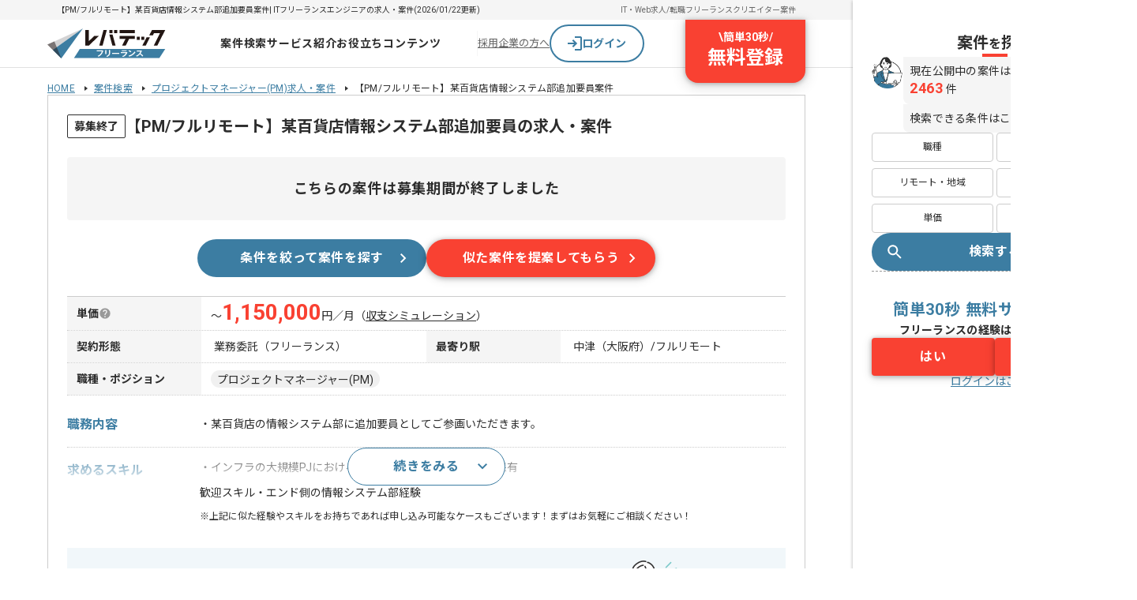

--- FILE ---
content_type: text/html;charset=utf-8
request_url: https://freelance.levtech.jp/project/detail/116970/
body_size: 44527
content:
<!DOCTYPE html><html  lang="ja"><head><meta charset="utf-8"><meta name="viewport" content="width=device-width, initial-scale=1"><title>【PM/フルリモート】某百貨店情報システム部追加要員案件・求人| ITフリーランスエンジニアの求人・案件</title><link href="https://fonts.googleapis.com" rel="preconnect"><link href="https://fonts.gstatic.com" rel="preconnect" crossorigin=""><link href="https://fonts.googleapis.com/css2?family=Noto+Sans+JP:wght@400;700;800&amp;display=swap" rel="stylesheet" media="print" onload="this.media='all'"><link href="https://fonts.googleapis.com/css2?family=Roboto:wght@400;700&amp;display=swap" rel="stylesheet" media="print" onload="this.media='all'"><style>.projectDetailContents[data-v-74c23bd9]{display:flex;min-width:1440px}.contentsArea[data-v-74c23bd9]{width:calc(100% - 360px)}.mainArea[data-v-74c23bd9]{align-items:center;display:flex;justify-content:center;margin-top:-56px}.mainArea>.container[data-v-74c23bd9]{display:flex;flex-direction:column;gap:40px;margin:6px auto 100px;width:960px}.detailSection[data-v-74c23bd9]{border:1px solid #ccc;display:grid;gap:24px;padding:24px}.efArea[data-v-74c23bd9]{box-shadow:0 1px 4px #00000052;width:360px;z-index:100}</style><style>.baseHeader[data-v-8e6fca8c]{background:#fff;border-bottom:1px solid #e1e1e1;min-width:960px;width:100%}.baseHeader.is-fixed[data-v-8e6fca8c]{opacity:0;position:fixed;top:0;transform:translateY(-100%);transition:.1s;visibility:hidden;z-index:100}.baseHeader.is-fixed.is-show[data-v-8e6fca8c]{box-shadow:0 2px 8px 1px #0000001a,0 1px 5px #0000004d;opacity:1;transform:translateY(0);visibility:visible}.baseHeader.is-sticky[data-v-8e6fca8c]{position:sticky}.baseHeader.-layout-l[data-v-8e6fca8c]{min-width:1024px}.headerNav[data-v-8e6fca8c]{display:flex;height:60px;justify-content:space-between;margin:auto;width:960px}.is-fixed .headerNav[data-v-8e6fca8c]{padding:0}.headerNav>.icon[data-v-8e6fca8c]{align-items:center;display:flex;transition:.2s;width:150px}.headerNav>.icon[data-v-8e6fca8c]:hover{opacity:.7}.headerNav.-layout-l[data-v-8e6fca8c]{width:1024px}</style><style>.headerInfo[data-v-69f51b4a]{background:#f5f5f5}.headerInfo>.inner[data-v-69f51b4a]{align-items:center;box-sizing:border-box;display:flex;margin:auto;min-height:25px;padding:0 12px;width:960px}.headerInfo>.inner.-layout-l[data-v-69f51b4a]{min-width:1024px}.headerInfo>.inner>.title[data-v-69f51b4a]{flex:1;font-size:10px;line-height:120%;width:500px}.linkList[data-v-69f51b4a]{display:flex;gap:16px}.linkList>.item[data-v-69f51b4a]{font-size:10px}.linkList>.item>.link[data-v-69f51b4a]{color:#666;text-decoration:none}</style><style>.globalNav[data-v-3708a726]{align-items:center;display:flex;flex:1 0 0;gap:24px;justify-content:center;padding-left:24px}.globalNav.-top[data-v-3708a726]{gap:16px}.globalNav>.menu[data-v-3708a726]{padding:12px 0;position:relative;z-index:100}.globalNav>.menu[data-v-3708a726]:after{background:#3c7da2;bottom:0;content:"";height:2px;left:0;margin:auto;position:absolute;right:0;transition:.2s;width:0}.globalNav>.menu[data-v-3708a726]:hover:after{width:100%}.globalNav>.menu>.link[data-v-3708a726]{color:#2d2d2d;display:block;font-size:14px;font-weight:700;letter-spacing:.05em;text-align:center;text-decoration:none}.globalNav>.menu>.link[data-v-3708a726]:hover{color:#3c7da2}</style><style>.projectDropdown[data-v-ad0982e2]{background:#fff;border-radius:4px;box-shadow:0 2px 8px #37789b3d;left:-120px;max-width:750px;overflow:hidden;padding:16px 24px;position:absolute;top:calc(100% + 1px);transform:translate(0);white-space:nowrap;z-index:9999}.projectDropdown.-top[data-v-ad0982e2]{left:-24px}.projectDropdown>.title[data-v-ad0982e2]{border-bottom:1px solid #e1e1e1;font-size:1.2rem;margin-bottom:4px}.categoryItem[data-v-ad0982e2]{align-items:center;border-bottom:1px solid #e1e1e1;box-sizing:border-box;display:flex;padding:12px 24px}.categoryItem>.title[data-v-ad0982e2]{align-items:center;color:#2d2d2d;display:flex;flex:0 0 160px;font-size:12px;gap:8px}.categoryItem>.title>.image[data-v-ad0982e2]{display:inline-block;height:auto;opacity:.8;vertical-align:bottom;width:24px}.categoryItem>.title>.text[data-v-ad0982e2]{display:block;line-height:100%}.topLink[data-v-ad0982e2]{display:flex;gap:4px;justify-content:center;margin:16px auto 4px}.topLink[data-v-ad0982e2]>.volt-Button{width:240px}.navLinks[data-v-ad0982e2]{display:flex;flex-wrap:wrap;gap:8px;width:450px}.navLinks>.item[data-v-ad0982e2]{opacity:.9}.navLinks>.item>.link[data-v-ad0982e2]{align-items:center;color:#2d2d2d;display:flex;font-size:12px;gap:4px;text-decoration:none}.navLinks>.item>.link[data-v-ad0982e2]:hover{color:#3c7da2}.navLinks>.item>.link>.text[data-v-ad0982e2]{display:block;line-height:100%}</style><style>.commonDropdown[data-v-f81cf3a7]{background:#fff;border-radius:4px;box-shadow:0 2px 8px #37789b3d;left:50%;max-width:750px;overflow:hidden;position:absolute;top:calc(100% + 1px);transform:translate(-50%);white-space:nowrap;z-index:9999}.navLinks[data-v-f81cf3a7]{padding:8px 0}.navLinks>.item>.link[data-v-f81cf3a7]{color:#2d2d2d;display:flex;font-size:1.4rem;gap:4px;line-height:40px;padding:0 24px;text-decoration:none;transition:.2s}.navLinks>.item>.link[data-v-f81cf3a7]:hover{background:#f5f5f5}.navLinks>.item>.link>.icon[data-v-f81cf3a7]{height:auto;vertical-align:middle;width:16px}</style><style>.navButtons[data-v-03905df9]{align-items:center;display:flex;gap:16px;position:relative;width:416px}.navButtons>.border[data-v-03905df9]{background:#f5f5f5;height:32px;width:1px}.navButtons>.anchor[data-v-03905df9]{color:#666;font-size:1.3rem}.navButtons>.register[data-v-03905df9]{position:absolute;right:0;top:0}</style><style>.loginButton[data-v-17b0804c]{align-items:center;background-color:#fff;border:2px solid #3c7da2;border-radius:9999px;cursor:pointer;display:flex;gap:8px;height:48px;justify-content:center;text-align:center;text-decoration:none;width:120px}.loginButton[data-v-17b0804c]:hover{background-color:#f5f5f5}.loginButton>.text[data-v-17b0804c]{color:#3c7da2;font-size:14px;font-weight:700;line-height:145%}</style><style>.registerButton[data-v-39510fe1]{align-items:center;background:#f94132;border-radius:0 0 16px 16px;box-shadow:0 4px 16px 3px #0000001a,0 1px 6px #0000004d;color:#fff;cursor:pointer;display:flex;flex-direction:column;font-weight:700;padding:12px 28px 16px;text-decoration:none;transition:all .2s ease}.registerButton[data-v-39510fe1]:hover{padding-top:24px}.registerButton>.top[data-v-39510fe1]{display:flex;font-size:14px;gap:8px;line-height:145%}.registerButton>.bottom[data-v-39510fe1]{font-size:24px;line-height:135%}</style><style>.breadcrumbList[data-v-01ea76b2]{display:flex;flex-wrap:wrap;margin:8px auto 0;width:960px}.breadcrumbList>.item[data-v-01ea76b2]{font-family:Roboto,Noto Sans JP;font-size:12px;font-weight:400;letter-spacing:.02em;line-height:130%;text-decoration:none}.breadcrumbList>.item>.link[data-v-01ea76b2]{background:url([data-uri]) no-repeat 100%;margin-right:8px;padding-right:16px}.breadcrumbList.-layout-l[data-v-01ea76b2]{width:1024px}</style><style>.headArea[data-v-b93acba9]{display:grid;gap:16px}.projectTitle[data-v-b93acba9]{align-items:center;color:#2d2d2d;display:flex;font-size:2rem;font-weight:700;gap:4px;line-height:1.5}.projectTitle>.new[data-v-b93acba9]{border:1px solid #ff635c;border-radius:2px;color:#ff635c;font-size:1.4rem;font-weight:700;line-height:1.1721428571;padding:4px 10px}.tagList[data-v-b93acba9]{display:flex;gap:6px}</style><style>.closedTag[data-v-abd47345]{background:#fff;border:1px solid #2d2d2d;border-radius:2px;font-size:14px;line-height:145%;padding:4px 8px;white-space:nowrap}@media (max-width:767px){.closedTag[data-v-abd47345]{font-size:10px;height:-moz-min-content;height:min-content;line-height:120%}}</style><style>.closedBanner[data-v-c9119d33]{align-items:center;background:#f5f5f5;border-radius:4px;font-size:18px;font-weight:700;letter-spacing:.72px;line-height:180%;padding:24px 0;text-align:center}@media (max-width:767px){.closedBanner[data-v-c9119d33]{font-size:14px;letter-spacing:.28px;line-height:170%;padding:20px 0}}</style><style>.ctaButtons[data-v-5d7f1957]{display:flex;gap:16px;justify-content:center}@media (max-width:767px){.ctaButtons[data-v-5d7f1957]{flex-direction:column-reverse}}.buttonWrapper[data-v-5d7f1957]{display:flex;width:290px}@media (max-width:767px){.buttonWrapper[data-v-5d7f1957]{width:100%}}</style><style>.tableRow[data-v-0855e434]{border-bottom:1px dotted #ccc;display:flex}.tableRow[data-v-0855e434]:first-child{border-top:1px solid #ccc}.tableRow[data-v-0855e434]:last-child{border-bottom:1px solid #ccc}.tableRow>.head[data-v-0855e434]{background:#f5f5f5;font-weight:700;gap:4px;min-width:170px;padding:10px 12px}.tableRow>.data[data-v-0855e434],.tableRow>.head[data-v-0855e434]{align-items:center;display:flex;font-size:1.4rem;line-height:1.4285714286}.tableRow>.data[data-v-0855e434]{flex:1;flex-wrap:wrap;gap:6px;padding:8px 12px}.tableRow>.data.is-closed-project[data-v-0855e434]{padding:8px 16px}.payUpperLimit[data-v-0855e434]{align-items:baseline;display:flex;font-size:1.4rem;gap:2px;line-height:1.4;padding:8px 12px;width:100%}.payUpperLimit>.payment[data-v-0855e434]{color:#f94132;font-family:Roboto;font-size:2.8rem;font-weight:700;line-height:.8571428571}.payUpperLimit>.simulation[data-v-0855e434]{color:#2d2d2d;cursor:pointer;line-height:1;text-decoration:underline}.payUpperLimit>.simulation[data-v-0855e434]:hover{opacity:.7}.fade-enter-active[data-v-0855e434],.fade-leave-active[data-v-0855e434]{transition:opacity .3s}.fade-enter[data-v-0855e434],.fade-enter-from[data-v-0855e434],.fade-leave-to[data-v-0855e434]{opacity:0}</style><style>.tooltipBlock[data-v-803c9571]{display:flex;position:relative}.tooltipBlock>.text[data-v-803c9571]{background:#fffffff2;border-radius:4px;box-shadow:0 4px 16px #00000052;font-size:1.2rem;font-weight:400;left:0;line-height:1.7;opacity:0;padding:10px 14px;position:absolute;top:calc(100% + 5px);transition:.2s;visibility:hidden;white-space:pre-line;width:330px;z-index:1}.tooltipBlock>.icon[data-v-803c9571]{cursor:help}.tooltipBlock>.icon:hover+.text[data-v-803c9571]{opacity:1;visibility:visible}</style><style>.outlineTag[data-v-9d6b9103]{background:#fff;border:1px solid #b4b4b4;border-radius:9999px;color:#b4b4b4;display:inline-block;font-size:12px;height:24px;line-height:16px;padding:4px 8px;text-decoration:none;transition:all .2s ease-out;vertical-align:bottom}.outlineTag.is-link[data-v-9d6b9103]:hover{background:#ebebeb}.outlineTag.is-pointer-event[data-v-9d6b9103]{pointer-events:auto}.outlineTag.is-pointer-event[data-v-9d6b9103]:hover{background:#ebebeb}.outlineTag.-detail[data-v-9d6b9103]{border:1px solid #e1e1e1;border-radius:50px;color:#2d2d2d;font-size:1.4rem;height:32px;line-height:32px;padding:0 16px}@media (max-width:767px){.outlineTag.-detail[data-v-9d6b9103]{border-radius:60px;font-size:1.2rem;height:24px;line-height:24px;padding:0 10px}}.outlineTag.-small[data-v-9d6b9103]{background:#f0f0f0;border:none;border-radius:14px;color:#2d2d2d;height:28px;line-height:1;padding:8px 10px}.outlineTag.-medium[data-v-9d6b9103]{background:#f0f0f0;border:none;border-radius:11px;color:#2d2d2d;font-size:1.4rem;height:22px}.outlineTag.-medium.is-link[data-v-9d6b9103]:hover{background:#e1e1e1}.outlineTag.-primary[data-v-9d6b9103]{background:#fff;border:1px solid #3c7da2;color:#3c7da2}.outlineTag.-primary[data-v-9d6b9103]:hover{background:#fff;border:1px solid #305d7f;color:#305d7f}.outlineTag.-bold[data-v-9d6b9103]{font-weight:700}</style><style>.detailsArea[data-v-17d7b2ef]{display:grid;gap:16px}.detailText[data-v-17d7b2ef]{align-items:center;display:flex;font-size:14px;line-height:1.4;white-space:pre-line}.detailText>.prefer[data-v-17d7b2ef]{display:block;line-height:2}.detailNote[data-v-17d7b2ef]{font-size:12px;line-height:1.4}.accordionWrapper[data-v-17d7b2ef]{border-top:1px dotted #ccc;display:grid;gap:16px;max-height:112px;overflow:hidden;padding-top:16px;position:relative}.accordionWrapper.is-opened[data-v-17d7b2ef]{max-height:none}.actionButtonWrapper[data-v-17d7b2ef]{align-items:center;background:linear-gradient(180deg,#fff0 0,#fff);display:flex;inset:16px 0 0;justify-content:center;max-height:96px;position:absolute;width:100%;z-index:1}.actionButton[data-v-17d7b2ef]{display:flex;height:48px;width:200px}</style><style>.detailList[data-v-ec558be2]{display:flex}.detailList[data-v-ec558be2]:not(:first-child){border-top:1px dotted #ccc;padding-top:16px}@media (max-width:767px){.detailList[data-v-ec558be2]{flex-direction:column;gap:8px}.detailList[data-v-ec558be2]:not(:first-child){border-top:none;padding-top:0}}.detailList>.head[data-v-ec558be2]{color:#3c7da2;font-size:1.6rem;font-weight:700;line-height:1.6;white-space:pre-line;width:168px}@media (max-width:767px){.detailList>.head[data-v-ec558be2]{align-items:center;display:flex;gap:4px;line-height:1;width:auto}}.detailList>.head>.icon[data-v-ec558be2]{align-items:center;background:#3c7da2;border-radius:9999px;display:flex;height:20px;justify-content:center;width:20px}.detailList>.data[data-v-ec558be2]{display:grid;flex:1;gap:8px}</style><style>.detailChild[data-v-aaaa6122]{display:flex;position:relative}@media (max-width:767px){.detailChild[data-v-aaaa6122]{gap:8px}}.detailChild>.head[data-v-aaaa6122]{display:flex;font-size:1.4rem;font-weight:700;gap:4px;line-height:1.4;white-space:pre-line;width:132px}@media (max-width:767px){.detailChild>.head[data-v-aaaa6122]{flex:1}}.detailChild>.data[data-v-aaaa6122]{display:flex;flex:1;flex-wrap:wrap;gap:6px}.questionButton>.image[data-v-aaaa6122]{vertical-align:top}</style><style>.commentArea[data-v-8d6dc149]{align-items:flex-start;border-top:1px dotted #ccc;display:flex;gap:12px;padding-top:24px}.commentBlock[data-v-8d6dc149]{background:#f0f0f0;border-radius:4px;display:grid;flex:1;gap:12px;padding:16px;position:relative}.commentBlock>.head[data-v-8d6dc149]{align-items:center;color:#3c7da2;display:flex;font-size:1.6rem;font-weight:700;gap:6px;line-height:1}.commentBlock>.comment[data-v-8d6dc149]{font-size:1.4rem;line-height:1.4;white-space:pre-line}.commentBlock>.note[data-v-8d6dc149]{font-size:1.2rem;line-height:1.4}</style><style>.svgIcon[data-v-fe194ea1]{display:block;height:auto;width:100%}</style><style>.questionnaireCta[data-v-2d80c586]{background-color:#f1f7fa;display:flex;justify-content:center;padding:16px 0}.sectionTitle[data-v-2d80c586]{align-items:center;border-bottom:8px solid #3c7da2;display:flex;padding:0 12px}.sectionTitle>.text[data-v-2d80c586]{font-family:Roboto,Noto Sans JP;font-size:24px;font-weight:700;letter-spacing:.04em;line-height:135%;text-decoration:none}.sectionTitle>.text>.main[data-v-2d80c586]>.accent{color:#3c7da2;font-family:Roboto,Noto Sans JP;font-size:40px;font-weight:700;letter-spacing:.04em;line-height:120%;text-decoration:none}.sectionContent[data-v-2d80c586]{align-items:center;background:#fff;display:flex;flex-direction:column;gap:24px;padding:24px 64px 20px}.sectionContent>.title[data-v-2d80c586]{font-family:Roboto,Noto Sans JP;font-size:18px;font-weight:700;letter-spacing:.04em;line-height:135%;text-decoration:none}.selectionList[data-v-2d80c586]{align-self:stretch;display:flex;flex-direction:column;gap:12px}.ctaButton[data-v-2d80c586]{align-items:center;background:#f94132;border-radius:9999px;color:#fff;display:flex;font-family:Roboto,Noto Sans JP;font-size:16px;font-weight:700;letter-spacing:.04em;line-height:150%;padding:16px 16px 16px 24px;text-decoration:none;width:240px}.ctaButton[data-v-2d80c586]:hover{background:#d92d2c;cursor:pointer}.ctaButton>.text[data-v-2d80c586]{flex:1 0 0;text-align:center}</style><style>.commonSection[data-v-ff6d5faa]{display:grid}@media (max-width:767px){.commonSection .sectionTitle[data-v-ff6d5faa]{font-size:2rem;padding:0;text-align:center}.commonSection .sectionTitle[data-v-ff6d5faa]:after,.commonSection .sectionTitle[data-v-ff6d5faa]:before{content:none}}.headingSection[data-v-ff6d5faa]{align-items:flex-start;display:flex}.headingSection>.title[data-v-ff6d5faa]{flex:1 0 0}</style><style>.sectionTitle[data-v-e6857b28]{font-size:2rem;line-height:1;padding:6px 0 6px 18px;position:relative}.sectionTitle[data-v-e6857b28]:after,.sectionTitle[data-v-e6857b28]:before{content:"";left:0;position:absolute;top:0;width:6px}.sectionTitle[data-v-e6857b28]:before{background:#3c7da2;height:100%}.sectionTitle[data-v-e6857b28]:after{background:#ccc;height:30%}@media (max-width:767px){.sectionTitle[data-v-e6857b28]{font-size:1.4rem;font-weight:700;padding:6px 0 6px 16px}}</style><style>.suggestList[data-v-bed8a745]{margin-left:-24px;overflow:hidden;position:relative;width:calc(100% + 48px)}@media (max-width:767px){.suggestList[data-v-bed8a745]{margin-left:-8px;padding-top:24px;width:calc(100% + 20px)}}.suggestItem[data-v-bed8a745]{align-content:flex-start;background:#fff;border-radius:4px;box-shadow:0 1px 4px #00000052;cursor:pointer;display:grid;gap:16px;height:calc(100% - 32px);margin:16px;padding:16px;transition:.2s}.suggestItem[data-v-bed8a745]:hover{box-shadow:0 2px 10px #00000052}.suggestItem>.name[data-v-bed8a745]{font-size:1.4rem;font-weight:700;line-height:1.4}@media (max-width:767px){.suggestItem[data-v-bed8a745]{height:calc(100% - 2px);margin:2px 8px 0}}.summaryBlock[data-v-bed8a745]{display:grid;gap:8px}.summaryBlock>.item[data-v-bed8a745]{display:flex;font-size:1.4rem;gap:4px;line-height:1.4}.summaryBlock>.icon[data-v-bed8a745]{flex-shrink:0}.payUpperLimit[data-v-bed8a745]{color:#f94132;font-family:Roboto;font-size:2rem;font-weight:700;line-height:1}[data-v-bed8a745] .swiper{padding-bottom:32px;width:960px}@media (max-width:767px){[data-v-bed8a745] .swiper{padding-bottom:6px;width:100%}}[data-v-bed8a745] .swiper-wrapper{align-items:stretch;height:auto}@media (max-width:767px){[data-v-bed8a745] .swiper-autoheight .swiper-slide{width:288px}}[data-v-bed8a745] .swiper-button-prev{left:0}[data-v-bed8a745] .swiper-button-prev:after{background:url("data:image/svg+xml;charset=utf-8,%3Csvg xmlns='http://www.w3.org/2000/svg' width='12' height='20' fill='none' viewBox='0 0 12 20'%3E%3Cpath fill='%2337789b' d='M.9 19.2a.95.95 0 0 1-.325-.725q0-.425.325-.75L8.675 9.95.9 2.175a.96.96 0 0 1-.325-.737q0-.438.3-.738.3-.326.738-.337a1 1 0 0 1 .762.312l8.725 8.7a.9.9 0 0 1 .188.275q.062.15.062.3t-.062.3a.9.9 0 0 1-.188.275l-8.725 8.7a.93.93 0 0 1-.737.313A1 1 0 0 1 .9 19.2'/%3E%3C/svg%3E") no-repeat 50%;content:"";height:24px;opacity:.7;transform:rotate(-180deg);transition:opacity .2s;width:24px}@media (min-width:768px){[data-v-bed8a745] .swiper-button-prev:hover:after{opacity:1}}[data-v-bed8a745] .swiper-button-next{right:0}[data-v-bed8a745] .swiper-button-next:after{background:url("data:image/svg+xml;charset=utf-8,%3Csvg xmlns='http://www.w3.org/2000/svg' width='12' height='20' fill='none' viewBox='0 0 12 20'%3E%3Cpath fill='%2337789b' d='M.9 19.2a.95.95 0 0 1-.325-.725q0-.425.325-.75L8.675 9.95.9 2.175a.96.96 0 0 1-.325-.737q0-.438.3-.738.3-.326.738-.337a1 1 0 0 1 .762.312l8.725 8.7a.9.9 0 0 1 .188.275q.062.15.062.3t-.062.3a.9.9 0 0 1-.188.275l-8.725 8.7a.93.93 0 0 1-.737.313A1 1 0 0 1 .9 19.2'/%3E%3C/svg%3E") no-repeat 50%;content:"";height:24px;opacity:.7;transition:opacity .2s;width:24px}@media (min-width:768px){[data-v-bed8a745] .swiper-button-next:hover:after{opacity:1}}[data-v-bed8a745] .swiper-navigation-icon{height:0;width:0}</style><style>.searchChat[data-v-f2bc7da2]{background:#fff;border-radius:4px;box-shadow:0 2px 8px 1px #0000001a,0 1px 5px #0000004d;display:flex;flex-direction:column;gap:20px;padding:24px}.searchChat>.content[data-v-f2bc7da2]{align-items:center;display:flex;gap:32px}.conditionsWrapper[data-v-f2bc7da2]{display:grid;flex:1 0 0;gap:12px;grid-template-columns:repeat(3,1fr)}</style><style>.headlineWrapper[data-v-91978808]{display:flex;gap:4px}.headlineWrapper>.message[data-v-91978808]{background:#f5f5f5;border-radius:0 8px 8px;color:#2d2d2d;font-family:Roboto,Noto Sans JP;font-size:18px;font-weight:700;letter-spacing:.04em;line-height:135%;padding:12px;text-decoration:none}</style><style>.conditionLink[data-v-87934e96]{background:#fff;border:1px solid #ccc;border-radius:4px;display:flex;font-family:Roboto,Noto Sans JP;font-size:12px;font-weight:400;justify-content:center;letter-spacing:.02em;line-height:135%;padding:8px 4px;text-decoration:none;width:100%}.conditionLink[data-v-87934e96]:hover{background:#f1f7fa}.conditionLink[data-v-87934e96]:visited{color:#2d2d2d}</style><style>.searchLinksSection[data-v-daa776f8]{background:#fff;border-radius:4px;box-shadow:0 1px 4px #00000052;display:grid;gap:24px;padding:24px}@media (max-width:767px){.searchLinksSection[data-v-daa776f8]{box-shadow:unset;gap:16px;padding:0 12px}}.searchLinks[data-v-daa776f8]{display:flex;flex-wrap:wrap;row-gap:16px}@media (max-width:767px){.searchLinks[data-v-daa776f8]{flex-flow:column nowrap;gap:10px}}.searchLinks>.list[data-v-daa776f8]{flex-basis:50%}</style><style>.searchLinksTitle[data-v-063d1b90]{align-items:center;color:#666;display:flex;font-size:1.4rem;font-weight:700;gap:8px;line-height:1}@media (max-width:767px){.searchLinksTitle[data-v-063d1b90]{border-bottom:2px solid #ccc;color:#2d2d2d;padding-bottom:8px;position:relative}.searchLinksTitle[data-v-063d1b90]:after{border-bottom:2px solid #3c7da2;bottom:-2px;content:"";position:absolute;width:86px}}</style><style>.searchTextLink[data-v-c9b3a8f0]{align-items:center;display:flex;font-size:1.2rem;gap:4px;line-height:1}@media (max-width:767px){.searchTextLink[data-v-c9b3a8f0]{text-decoration:none}}</style><style>.closedProjects[data-v-3087a681]{display:flex;flex-direction:column;gap:16px}@media (max-width:767px){.closedProjects[data-v-3087a681]{gap:8px;padding:0 12px 40px}}.closedProjects>.name[data-v-3087a681]{border-bottom:1px solid #999;color:#666;font-size:1.4rem;font-weight:700;line-height:1;padding-bottom:8px}.closedProjects>.description[data-v-3087a681]{color:#666;font-size:1.2rem;line-height:1.4}.closedProjects>.list[data-v-3087a681]{display:flex;flex-direction:column;gap:8px}.closedProjectLink[data-v-3087a681]{align-items:center;display:flex;gap:8px}.closedProjectLink>.tag[data-v-3087a681]{background:#666;border-radius:2px;color:#fff;font-size:1rem;line-height:1;padding:4px 10px}.closedProjectLink>.link[data-v-3087a681]{flex:1;font-size:1.2rem;line-height:1.4}</style><style>.baseFooter[data-v-0a88dff7]{background:#2d2d2d;padding-top:32px;width:100%}.baseFooter>.inner[data-v-0a88dff7]{display:grid;gap:32px;margin:0 auto;max-width:1024px;padding-bottom:32px;position:relative}.pageTop[data-v-0a88dff7]{position:absolute;right:0;top:-80px}.pageTop[data-v-0a88dff7]:hover{opacity:.7}.linkList[data-v-0a88dff7]{display:grid;gap:20px 12px;grid-template-columns:repeat(5,1fr)}.projectLinksWrapper[data-v-0a88dff7]{border-top:1px solid #fff;padding-top:36px}.projectLinksWrapper>.title[data-v-0a88dff7]{color:#fff;font-family:Roboto,Noto Sans JP;font-size:16px;font-weight:700;letter-spacing:.04em;line-height:150%;margin-bottom:20px;text-decoration:none}.serviceLinksWrapper[data-v-0a88dff7]{border-top:1px solid #fff;padding-top:20px}.serviceLinksWrapper>.title[data-v-0a88dff7]{color:#fff;font-family:Roboto,Noto Sans JP;font-size:16px;font-weight:700;letter-spacing:.04em;line-height:150%;margin-bottom:20px;text-decoration:none}.serviceLinkList[data-v-0a88dff7]{display:grid;gap:16px 12px;grid-template-columns:repeat(5,1fr)}.footerBottom[data-v-0a88dff7]{background:#fff;display:flex;justify-content:center;padding:8px 0}.footerBottom>.inner[data-v-0a88dff7]{display:flex;justify-content:space-between;width:1024px}.footerBottom>.inner>.logo[data-v-0a88dff7]{align-items:flex-end;display:flex;flex-direction:column;gap:4px;padding-top:8px}</style><style>.stickyPageTop[data-v-df52a7c2]{align-items:center;background-color:#2d2d2d;border:3px solid #fff;border-radius:50%;bottom:110px;box-shadow:0 1px 4px #00000052;color:#fff;display:flex;flex-direction:column;font-size:1rem;height:56px;justify-content:center;line-height:1;position:fixed;right:calc(50% - 360px);text-align:center;transition:.3s;width:56px;z-index:99}.stickyPageTop[data-v-df52a7c2]:before{border-left:1px solid #fff;border-top:1px solid #fff;content:"";height:7px;position:relative;transform:rotate(45deg);width:7px}.stickyPageTop.is-stop[data-v-df52a7c2]{bottom:auto;position:absolute;right:calc(50% - 542px);top:-58px}.stickyPageTop[data-v-df52a7c2]:hover{box-shadow:0 2px 10px #00000052}.fade-enter-from[data-v-df52a7c2],.fade-leave-to[data-v-df52a7c2]{opacity:0}</style><style>.footerCopyright[data-v-7dcb1cb2]{color:#666;font-size:14px;line-height:145%}@media (max-width:767px){.footerCopyright[data-v-7dcb1cb2]{background:none;display:block;font-size:14px;letter-spacing:.28px;padding:0;text-align:center}}</style><style>.sidePanel[data-v-249eb616]{gap:40px;padding:40px 24px;position:sticky;top:0}.searchArea[data-v-249eb616],.sidePanel[data-v-249eb616]{display:flex;flex-direction:column}.searchArea[data-v-249eb616]{gap:24px}.searchArea>.buttons[data-v-249eb616],.searchArea>.project[data-v-249eb616]{display:flex;flex-direction:column;gap:20px}.searchArea>.buttons>.categories[data-v-249eb616]{display:grid;gap:8px 4px;grid-template-columns:repeat(2,1fr)}.iconAndContents[data-v-249eb616]{display:flex;gap:4px}.iconAndContents>.comment[data-v-249eb616]{display:flex;flex-direction:column;gap:8px;width:100%}.speechBalloon[data-v-249eb616]{align-items:start;background:#f5f5f5;border-radius:0 8px 8px;display:flex;flex:1;flex-direction:column;font-size:14px;font-weight:400;letter-spacing:.02em;line-height:145%;padding:8px}.numberText[data-v-249eb616],.speechBalloon[data-v-249eb616]{font-family:Roboto,Noto Sans JP;text-decoration:none}.numberText[data-v-249eb616]{color:#f94132;font-size:18px;font-weight:700;letter-spacing:.04em;line-height:135%}.efArea[data-v-249eb616]{border-top:1px dashed #999;gap:24px;padding-top:32px}.efArea[data-v-249eb616],.efArea>.inner[data-v-249eb616]{display:flex;flex-direction:column}.efArea>.inner[data-v-249eb616]{gap:20px}.textArea[data-v-249eb616]{display:flex;flex-direction:column;gap:32px;text-align:center}.textArea>.heading[data-v-249eb616]{color:#3c7da2;font-size:20px;letter-spacing:.04em;line-height:160%}.textArea>.heading[data-v-249eb616],.textArea>.question[data-v-249eb616]{font-family:Roboto,Noto Sans JP;font-weight:700;text-decoration:none}.textArea>.question[data-v-249eb616]{color:#2d2d2d;font-size:14px;letter-spacing:.02em;line-height:145%}.buttonGroup[data-v-249eb616]{display:flex;gap:12px}.buttonGroup>.item[data-v-249eb616]{display:flex;width:100%}</style><style>.conditionsTitle[data-v-ad215272]{align-items:center;display:flex;flex-direction:column;gap:4px;text-align:center;width:100%}.conditionsTitle>.title[data-v-ad215272]{font-size:20px;font-weight:700;line-height:140%}.conditionsTitle>.title[data-v-ad215272]>.small{font-size:16px;line-height:150%}.conditionsTitle>.line[data-v-ad215272]{background:#f94132;height:4px;width:32px}</style><style>.categoryButton[data-v-3ab37d1a]{align-items:center;background:#fff;border:1px solid #ccc;border-radius:4px;display:flex;font-size:12px;justify-content:center;padding:8px 4px}.categoryButton[data-v-3ab37d1a]:hover{background:#f1f7fa}</style><style>.loginTextButton[data-v-537c0e14]{text-align:center}.loginTextButton>.text[data-v-537c0e14]{color:#3c7da2;cursor:pointer;font-size:1.4rem;line-height:1;text-decoration:underline}.loginTextButton>.text.-white[data-v-537c0e14]{color:#fff}.loginTextButton:hover>.text[data-v-537c0e14],.loginTextButton>.text.-noTextDecoration[data-v-537c0e14]{text-decoration:none}</style><link rel="stylesheet" href="/_ltf-nuxt/entry.C1eeGnQc.css" crossorigin=""><link rel="stylesheet" href="/_ltf-nuxt/index.DyysyCW6.css" crossorigin=""><link rel="stylesheet" href="/_ltf-nuxt/BreadcrumbsPc.B8T7vdsx.css" crossorigin=""><link rel="stylesheet" href="/_ltf-nuxt/OutlineTag.p62pJuDP.css" crossorigin=""><link rel="stylesheet" href="/_ltf-nuxt/ModalMask.B2jZNP6d.css" crossorigin=""><link rel="stylesheet" href="/_ltf-nuxt/IconBase.C86JCQ-J.css" crossorigin=""><link rel="stylesheet" href="/_ltf-nuxt/CarouselBanner.tF0kTICR.css" crossorigin=""><link rel="stylesheet" href="/_ltf-nuxt/SearchLinksSection.BE-ETf9n.css" crossorigin=""><link rel="stylesheet" href="/_ltf-nuxt/CategoryButton.DtXFWpCs.css" crossorigin=""><link rel="stylesheet" href="/_ltf-nuxt/LoginTextButton.DdlbOtwV.css" crossorigin=""><link href="https://fonts.googleapis.com/css2?family=Noto+Sans+JP:wght@400;700&amp;display=swap" rel="preload" as="style"><link href="https://fonts.googleapis.com/css2?family=Roboto:wght@400;700&amp;display=swap" rel="preload" as="style"><link rel="preload" as="fetch" fetchpriority="low" crossorigin="anonymous" href="/_ltf-nuxt/builds/meta/b79b782a-75be-4ba5-92f3-8d88bd1888ef.json"><link rel="prefetch" as="image" type="image/webp" href="/_ltf-nuxt/image_cta_woman.BAOhJuqV.webp"><link rel="prefetch" as="image" type="image/webp" href="/_ltf-nuxt/image_cta_sp.nscDP5Jm.webp"><link rel="prefetch" as="image" type="image/webp" href="/_ltf-nuxt/image_mainVisual.BoQzq70H.webp"><link rel="prefetch" as="image" type="image/webp" href="/_ltf-nuxt/image_banner_bg_comparison.DSprbphp.webp"><link rel="prefetch" as="image" type="image/webp" href="/_ltf-nuxt/image_banner_bg_dashboard.C_qpHcTf.webp"><link rel="prefetch" as="image" type="image/webp" href="/_ltf-nuxt/image_banner_bg_market_price.KxLTL7Wq.webp"><link rel="prefetch" as="image" type="image/webp" href="/_ltf-nuxt/image_banner_bg_risk.CjBZjsQ-.webp"><link rel="prefetch" as="image" type="image/webp" href="/_ltf-nuxt/image_banner_bg_scout.DM3EySfA.webp"><link rel="prefetch" as="image" type="image/webp" href="/_ltf-nuxt/image_banner_bg_work_style.CxKZXr0t.webp"><link rel="prefetch" as="image" type="image/webp" href="/_ltf-nuxt/image_banner_bg_01.BvS1fIXC.webp"><link rel="prefetch" as="image" type="image/webp" href="/_ltf-nuxt/image_banner_bg_02.B-9j2ihy.webp"><link rel="prefetch" as="image" type="image/webp" href="/_ltf-nuxt/image_banner_bg_04.B-oKXk04.webp"><link rel="prefetch" as="image" type="image/webp" href="/_ltf-nuxt/image_banner_bg_comparison.B0mwygZp.webp"><link rel="prefetch" as="image" type="image/webp" href="/_ltf-nuxt/image_banner_bg_dashboard.BP56g4zO.webp"><link rel="prefetch" as="image" type="image/webp" href="/_ltf-nuxt/image_banner_bg_market_price.C4T4HMUG.webp"><link rel="prefetch" as="image" type="image/webp" href="/_ltf-nuxt/image_banner_bg_risk.mDTpI-Fl.webp"><link rel="prefetch" as="image" type="image/webp" href="/_ltf-nuxt/image_banner_bg_scout.CM0CWOKh.webp"><link rel="prefetch" as="image" type="image/webp" href="/_ltf-nuxt/image_banner_bg_work_style.DE3IZZ-P.webp"><link rel="prefetch" as="image" type="image/webp" href="/_ltf-nuxt/image_consultation_01.DgLZnrp5.webp"><link rel="prefetch" as="image" type="image/webp" href="/_ltf-nuxt/image_consultation_02.BMfezdqd.webp"><link rel="prefetch" as="image" type="image/webp" href="/_ltf-nuxt/image_consultation_03.DeOSpEBt.webp"><link rel="prefetch" as="image" type="image/webp" href="/_ltf-nuxt/image_consultation_01.n7OnADNf.webp"><link rel="prefetch" as="image" type="image/webp" href="/_ltf-nuxt/image_consultation_02.B-pM0TjY.webp"><link rel="prefetch" as="image" type="image/webp" href="/_ltf-nuxt/image_consultation_03.DzcG6JfQ.webp"><link rel="prefetch" as="image" type="image/webp" href="/_ltf-nuxt/image_contract_type_01.q4GY7GGY.webp"><link rel="prefetch" as="image" type="image/webp" href="/_ltf-nuxt/image_contract_type_02.B5GxcSvG.webp"><link rel="prefetch" as="image" type="image/webp" href="/_ltf-nuxt/image_contract_type_03.dahF_eAL.webp"><link rel="prefetch" as="image" type="image/webp" href="/_ltf-nuxt/image_flow.egzkFcUa.webp"><link rel="prefetch" as="image" type="image/webp" href="/_ltf-nuxt/friend_personality_image.CS9L3Cfp.webp"><link rel="prefetch" as="image" type="image/svg+xml" href="/_ltf-nuxt/main_visual_friend.D4c0EWtQ.svg"><link rel="prefetch" as="image" type="image/svg+xml" href="/_ltf-nuxt/main_visual_introducer.DbcT16ZM.svg"><link rel="prefetch" as="image" type="image/webp" href="/_ltf-nuxt/friend_benefit_image_1.w9-mfRFf.webp"><link rel="prefetch" as="image" type="image/webp" href="/_ltf-nuxt/friend_benefit_image_2.DeycRSZh.webp"><link rel="prefetch" as="image" type="image/webp" href="/_ltf-nuxt/friend_benefit_image_3.D9kstFGe.webp"><link rel="prefetch" as="image" type="image/webp" href="/_ltf-nuxt/service_flow_image_1.BNXBqDqg.webp"><link rel="prefetch" as="image" type="image/webp" href="/_ltf-nuxt/service_flow_image_2.CR9hfDmP.webp"><link rel="prefetch" as="image" type="image/webp" href="/_ltf-nuxt/service_flow_image_3._abAxo70.webp"><link rel="prefetch" as="image" type="image/webp" href="/_ltf-nuxt/friend_personality_image.7auKYW9u.webp"><link rel="prefetch" as="image" type="image/svg+xml" href="/_ltf-nuxt/about_ltf_achievement_1.Cc0iaUoI.svg"><link rel="prefetch" as="image" type="image/svg+xml" href="/_ltf-nuxt/about_ltf_achievement_2.BChAZhXj.svg"><link rel="prefetch" as="image" type="image/svg+xml" href="/_ltf-nuxt/about_ltf_achievement_3.CtTP8JId.svg"><link rel="prefetch" as="image" type="image/webp" href="/_ltf-nuxt/about_ltf_image.CKawzONZ.webp"><link rel="prefetch" as="image" type="image/webp" href="/_ltf-nuxt/main_visual_friends_image.BdOVnhcd.webp"><link rel="prefetch" as="image" type="image/webp" href="/_ltf-nuxt/service_flow_image_1.BPz81drU.webp"><link rel="prefetch" as="image" type="image/webp" href="/_ltf-nuxt/service_flow_image_2.BHYrkhOp.webp"><link rel="prefetch" as="image" type="image/webp" href="/_ltf-nuxt/service_flow_image_3.Cw-W_bZb.webp"><link rel="prefetch" as="image" type="image/svg+xml" href="/_ltf-nuxt/about_ltf_achievement_1.3BqNveuO.svg"><link rel="prefetch" as="image" type="image/svg+xml" href="/_ltf-nuxt/about_ltf_achievement_2.C1tHFKkQ.svg"><link rel="prefetch" as="image" type="image/svg+xml" href="/_ltf-nuxt/about_ltf_achievement_3.Dq-J4MY6.svg"><link rel="prefetch" as="image" type="image/webp" href="/_ltf-nuxt/about_ltf_image.DntLoXae.webp"><link rel="prefetch" as="image" type="image/webp" href="/_ltf-nuxt/main_visual_friends_image.bLhF2V5H.webp"><link rel="prefetch" as="image" type="image/webp" href="/_ltf-nuxt/image_actress.BOo4gdcV.webp"><link rel="prefetch" as="image" type="image/webp" href="/_ltf-nuxt/image_corporate_evaluation.hy9HLsKV.webp"><link rel="prefetch" as="image" type="image/webp" href="/_ltf-nuxt/image_freelance_scout.DNhcrX6X.webp"><link rel="prefetch" as="image" type="image/webp" href="/_ltf-nuxt/image_listitem_assess.jcWzoOSN.webp"><link rel="prefetch" as="image" type="image/webp" href="/_ltf-nuxt/image_listitem_wayofwork.BB9pMXLL.webp"><link rel="prefetch" as="image" type="image/webp" href="/_ltf-nuxt/image_market_analysis.BWu8SimU.webp"><link rel="prefetch" as="image" type="image/svg+xml" href="/_ltf-nuxt/image_title_bg.BvKUaNgw.svg"><link rel="prefetch" as="image" type="image/webp" href="/_ltf-nuxt/image_actress.DqjOPjTj.webp"><link rel="prefetch" as="image" type="image/webp" href="/_ltf-nuxt/image_corporate_evaluation.CY0a-jqN.webp"><link rel="prefetch" as="image" type="image/svg+xml" href="/_ltf-nuxt/image_fixed_cta_title.CHseMuy9.svg"><link rel="prefetch" as="image" type="image/webp" href="/_ltf-nuxt/image_freelance_scout.DXtFW_NX.webp"><link rel="prefetch" as="image" type="image/webp" href="/_ltf-nuxt/image_listitem_assess.sjrRpbm5.webp"><link rel="prefetch" as="image" type="image/webp" href="/_ltf-nuxt/image_listitem_wayofwork.DtDj1Xtj.webp"><link rel="prefetch" as="image" type="image/webp" href="/_ltf-nuxt/image_market_analysis.CLQTtwhT.webp"><link rel="prefetch" as="image" type="image/webp" href="/_ltf-nuxt/image_step_02.zsoYGUR-.webp"><link rel="prefetch" as="image" type="image/webp" href="/_ltf-nuxt/image_step_04.DXA1TNPZ.webp"><link rel="prefetch" as="image" type="image/webp" href="/_ltf-nuxt/image_step_01.9SK7hjt4.webp"><link rel="prefetch" as="image" type="image/webp" href="/_ltf-nuxt/image_step_02.CvN9tCHf.webp"><link rel="prefetch" as="image" type="image/webp" href="/_ltf-nuxt/image_step_03.OkI_RvrX.webp"><link rel="prefetch" as="image" type="image/webp" href="/_ltf-nuxt/image_step_04.DYljR89n.webp"><link rel="prefetch" as="image" type="image/webp" href="/_ltf-nuxt/image_AkaneAsami.CJWu4sfk.webp"><link rel="prefetch" as="image" type="image/webp" href="/_ltf-nuxt/image_AyaTakahashi.WLchyjMP.webp"><link rel="prefetch" as="image" type="image/webp" href="/_ltf-nuxt/image_AyakaKondou.u5iEejVB.webp"><link rel="prefetch" as="image" type="image/webp" href="/_ltf-nuxt/image_BigyokuKin.CO8NbssJ.webp"><link rel="prefetch" as="image" type="image/webp" href="/_ltf-nuxt/image_ManamiOnoda.DgOku9ZC.webp"><link rel="prefetch" as="image" type="image/webp" href="/_ltf-nuxt/image_MasahiroWatanabe.BvdPNIwT.webp"><link rel="prefetch" as="image" type="image/webp" href="/_ltf-nuxt/image_MauiNoda.Br2bS-Sw.webp"><link rel="prefetch" as="image" type="image/webp" href="/_ltf-nuxt/image_MisaIshikawa.B5SWF8OE.webp"><link rel="prefetch" as="image" type="image/webp" href="/_ltf-nuxt/image_MomokoSaeki.8ggMbOik.webp"><link rel="prefetch" as="image" type="image/webp" href="/_ltf-nuxt/image_about_project.DRA0uVD0.webp"><link rel="prefetch" as="image" type="image/webp" href="/_ltf-nuxt/image_project_count_sample.DLbJZJfe.webp"><link rel="prefetch" as="image" type="image/webp" href="/_ltf-nuxt/image_questionnaire_title.Bf945XXU.webp"><link rel="prefetch" as="image" type="image/webp" href="/_ltf-nuxt/image_sticky_banner.Bg6TJ7Tr.webp"><link rel="prefetch" as="image" type="image/webp" href="/_ltf-nuxt/image_sticky_banner_bg.BAaaBmib.webp"><link rel="prefetch" as="image" type="image/webp" href="/_ltf-nuxt/image_suggester.DPvISkGP.webp"><link rel="prefetch" as="image" type="image/svg+xml" href="/_ltf-nuxt/image_recognition.Bdd9hBeG.svg"><link rel="prefetch" as="image" type="image/svg+xml" href="/_ltf-nuxt/image_register.Dx2foH7a.svg"><link rel="prefetch" as="image" type="image/webp" href="/_ltf-nuxt/image_feature_02.DDiiPyw6.webp"><link rel="prefetch" as="image" type="image/webp" href="/_ltf-nuxt/image_feature_04.B9anVK6z.webp"><link rel="prefetch" as="image" type="image/webp" href="/_ltf-nuxt/image_feature_05.UaSrFzTL.webp"><link rel="prefetch" as="image" type="image/webp" href="/_ltf-nuxt/image_mv_bg.CD71tjz_.webp"><link rel="prefetch" as="image" type="image/webp" href="/_ltf-nuxt/image_mv_bg.DCfP9VZd.webp"><link rel="prefetch" as="image" type="image/webp" href="/_ltf-nuxt/image_banner_less_than_five_weekly_working_days.DeTC-5yo.webp"><link rel="prefetch" as="image" type="image/webp" href="/_ltf-nuxt/image_floating_banner.BIKa_zcA.webp"><link rel="prefetch" as="image" type="image/webp" href="/_ltf-nuxt/image_market_value_banner.BdplyWb9.webp"><link rel="prefetch" as="image" type="image/svg+xml" href="/_ltf-nuxt/image_paper_airplane.BUg9FWkw.svg"><link rel="prefetch" as="image" type="image/webp" href="/_ltf-nuxt/image_partial_banner.BZ_-p9xO.webp"><link rel="prefetch" as="image" type="image/webp" href="/_ltf-nuxt/image_banner_less_than_five_weekly_working_days.Bonbjhd3.webp"><link rel="prefetch" as="image" type="image/webp" href="/_ltf-nuxt/image_market_value_banner_1.PO3wQ7Sz.webp"><link rel="prefetch" as="image" type="image/webp" href="/_ltf-nuxt/image_market_value_banner_2.DpWYl5KK.webp"><link rel="prefetch" as="image" type="image/webp" href="/_ltf-nuxt/image_bg.CemGsTF8.webp"><link rel="prefetch" as="image" type="image/webp" href="/_ltf-nuxt/image_mv_bg.BV8XOwM3.webp"><link rel="prefetch" as="image" type="image/svg+xml" href="/_ltf-nuxt/icon_agent.BlA6GY3t.svg"><link rel="prefetch" as="image" type="image/svg+xml" href="/_ltf-nuxt/icon_cheer.CUqTVMDJ.svg"><link rel="prefetch" as="image" type="image/svg+xml" href="/_ltf-nuxt/icon_coordinator.Dkb523Hj.svg"><link rel="prefetch" as="image" type="image/svg+xml" href="/_ltf-nuxt/icon_difference.C46nUc9Z.svg"><link rel="prefetch" as="image" type="image/webp" href="/_ltf-nuxt/image_what_about.DBJCYVwD.webp"><link rel="prefetch" as="image" type="image/svg+xml" href="/_ltf-nuxt/icon_cheer.Dw7ecKvq.svg"><link rel="prefetch" as="image" type="image/webp" href="/_ltf-nuxt/image_what_about.BZDg-_vK.webp"><link rel="prefetch" as="image" type="image/webp" href="/_ltf-nuxt/image_appeal_list_01.ZtAvFWze.webp"><link rel="prefetch" as="image" type="image/webp" href="/_ltf-nuxt/image_appeal_list_02.xg_wkdzc.webp"><link rel="prefetch" as="image" type="image/webp" href="/_ltf-nuxt/image_overview.fjB16zTB.webp"><link rel="prefetch" as="image" type="image/webp" href="/_ltf-nuxt/image_reason_first_01.DVS9Tngr.webp"><link rel="prefetch" as="image" type="image/webp" href="/_ltf-nuxt/image_reason_first_02.Dh0-OABk.webp"><link rel="prefetch" as="image" type="image/svg+xml" href="/_ltf-nuxt/image_reason_list_01.akrGMnHb.svg"><link rel="prefetch" as="image" type="image/svg+xml" href="/_ltf-nuxt/image_reason_list_02.dwpA4kf1.svg"><link rel="prefetch" as="image" type="image/svg+xml" href="/_ltf-nuxt/image_reason_list_03.FfbGD1gW.svg"><link rel="prefetch" as="image" type="image/webp" href="/_ltf-nuxt/image_reason_second_01.CwWs1nE_.webp"><link rel="prefetch" as="image" type="image/webp" href="/_ltf-nuxt/image_reason_second_02.BWtskn7X.webp"><link rel="prefetch" as="image" type="image/webp" href="/_ltf-nuxt/image_reason_third_01.B6vSw5Ht.webp"><link rel="prefetch" as="image" type="image/webp" href="/_ltf-nuxt/image_reason_third_02.B9kFW2sz.webp"><link rel="prefetch" as="image" type="image/webp" href="/_ltf-nuxt/image_reason_third_03.D6_UPo04.webp"><link rel="prefetch" as="image" type="image/svg+xml" href="/_ltf-nuxt/image_reason_title.DSdizXfl.svg"><link rel="prefetch" as="image" type="image/webp" href="/_ltf-nuxt/image_profile.DYBWFllu.webp"><link rel="prefetch" as="image" type="image/webp" href="/_ltf-nuxt/image_mainVisual.DdvLJuZ-.webp"><link rel="prefetch" as="image" type="image/webp" href="/_ltf-nuxt/image_realize_01.4Qe4kh4h.webp"><link rel="prefetch" as="image" type="image/webp" href="/_ltf-nuxt/image_realize_02.CnUVHxJb.webp"><link rel="prefetch" as="image" type="image/webp" href="/_ltf-nuxt/image_reviews_user01_01.Ly20s7Zr.webp"><link rel="prefetch" as="image" type="image/webp" href="/_ltf-nuxt/image_reviews_user01_02.B9vI9Dpo.webp"><link rel="prefetch" as="image" type="image/webp" href="/_ltf-nuxt/image_reviews_user02_01.DM4oNJsm.webp"><link rel="prefetch" as="image" type="image/webp" href="/_ltf-nuxt/image_reviews_user02_02.BlMTAXvQ.webp"><link rel="prefetch" as="image" type="image/webp" href="/_ltf-nuxt/image_richCta.DlwRTi9C.webp"><link rel="prefetch" as="image" type="image/webp" href="/_ltf-nuxt/image_service_flow.CcQOKOEM.webp"><link rel="prefetch" as="image" type="image/webp" href="/_ltf-nuxt/image_mainVisual.D3cVUSWQ.webp"><link rel="prefetch" as="image" type="image/webp" href="/_ltf-nuxt/image_realize.ClEj-qeP.webp"><link rel="prefetch" as="image" type="image/webp" href="/_ltf-nuxt/image_reviews_user01.BA0f9FYp.webp"><link rel="prefetch" as="image" type="image/webp" href="/_ltf-nuxt/image_reviews_user02.ee-N3_Gd.webp"><link rel="prefetch" as="image" type="image/webp" href="/_ltf-nuxt/image_richCta.B4Sq-hy5.webp"><link rel="prefetch" as="image" type="image/webp" href="/_ltf-nuxt/image_service_flow.Bi_abIk_.webp"><link rel="prefetch" as="image" type="image/webp" href="/_ltf-nuxt/image_contents_carrier_agent.Cxmt30vN.webp"><link rel="prefetch" as="image" type="image/webp" href="/_ltf-nuxt/image_contents_user.DVP8QMOM.webp"><link rel="prefetch" as="image" type="image/webp" href="/_ltf-nuxt/image_contents_carrier_agent.B7PfrDJs.webp"><link rel="prefetch" as="image" type="image/webp" href="/_ltf-nuxt/image_contents_user.DvvvTxqR.webp"><link rel="prefetch" as="image" type="image/webp" href="/_ltf-nuxt/image_background.DyrQdNpS.webp"><link rel="prefetch" as="image" type="image/webp" href="/_ltf-nuxt/image_project_vol1.BW8QivvU.webp"><link rel="prefetch" as="image" type="image/webp" href="/_ltf-nuxt/image_project_vol2.BUaosIQS.webp"><link rel="prefetch" as="image" type="image/webp" href="/_ltf-nuxt/image_project_vol3.w0YQxDT5.webp"><link rel="prefetch" as="image" type="image/webp" href="/_ltf-nuxt/image_project_vol4.C8doGSc9.webp"><link rel="prefetch" as="image" type="image/webp" href="/_ltf-nuxt/image_project_vol5.CmjXBFmC.webp"><link rel="prefetch" as="image" type="image/webp" href="/_ltf-nuxt/image_vol1.K5rySNlK.webp"><link rel="prefetch" as="image" type="image/webp" href="/_ltf-nuxt/image_vol2.Dm8-uy-B.webp"><link rel="prefetch" as="image" type="image/webp" href="/_ltf-nuxt/image_vol3.TIlY7SgY.webp"><link rel="prefetch" as="image" type="image/webp" href="/_ltf-nuxt/image_vol4.PeV3wud4.webp"><link rel="prefetch" as="image" type="image/webp" href="/_ltf-nuxt/image_vol5.C5YmxEwU.webp"><link rel="prefetch" as="image" type="image/webp" href="/_ltf-nuxt/image_feature_card_01.BZ19MQe9.webp"><link rel="prefetch" as="image" type="image/webp" href="/_ltf-nuxt/image_feature_card_02.167d7fB8.webp"><link rel="prefetch" as="image" type="image/webp" href="/_ltf-nuxt/image_feature_card_03.FPugPrEG.webp"><link rel="prefetch" as="image" type="image/webp" href="/_ltf-nuxt/image_feature_content_first.Cc-skFaG.webp"><link rel="prefetch" as="image" type="image/webp" href="/_ltf-nuxt/image_feature_content_first_mail.DQMOLe0d.webp"><link rel="prefetch" as="image" type="image/webp" href="/_ltf-nuxt/image_feature_content_last.iGJ7iXRV.webp"><link rel="prefetch" as="image" type="image/webp" href="/_ltf-nuxt/image_feature_content_last_comment.DzKcd_4E.webp"><link rel="prefetch" as="image" type="image/webp" href="/_ltf-nuxt/image_feature_content_second.BRQyLWFM.webp"><link rel="prefetch" as="image" type="image/webp" href="/_ltf-nuxt/image_feature_content_second_chart.DLW2DCtS.webp"><link rel="prefetch" as="image" type="image/webp" href="/_ltf-nuxt/image_feature_content_second_donuts.DqeKB3bk.webp"><link rel="prefetch" as="image" type="image/svg+xml" href="/_ltf-nuxt/image_after_registration_01.qpIxQ6yB.svg"><link rel="prefetch" as="image" type="image/svg+xml" href="/_ltf-nuxt/image_after_registration_02.DNPBoX6i.svg"><link rel="prefetch" as="image" type="image/svg+xml" href="/_ltf-nuxt/image_after_registration_03.CL_DX3Uk.svg"><link rel="prefetch" as="image" type="image/svg+xml" href="/_ltf-nuxt/image_after_registration_04.Casj7Anf.svg"><link rel="prefetch" as="image" type="image/svg+xml" href="/_ltf-nuxt/image_after_registration_05.BbErHya7.svg"><link rel="prefetch" as="image" type="image/svg+xml" href="/_ltf-nuxt/image_after_registration_06.CfyMajnZ.svg"><link rel="prefetch" as="image" type="image/svg+xml" href="/_ltf-nuxt/image_balloon.BCBBY5mH.svg"><link rel="prefetch" as="image" type="image/webp" href="/_ltf-nuxt/image_banner_01.Yu69_gmu.webp"><link rel="prefetch" as="image" type="image/webp" href="/_ltf-nuxt/image_banner_02.CNWqGj9V.webp"><link rel="prefetch" as="image" type="image/svg+xml" href="/_ltf-nuxt/image_flow_contents_01.Dn3BXUCe.svg"><link rel="prefetch" as="image" type="image/svg+xml" href="/_ltf-nuxt/image_flow_contents_02.BSho5RrH.svg"><link rel="prefetch" as="image" type="image/svg+xml" href="/_ltf-nuxt/image_flow_contents_03.BZHoRGmJ.svg"><link rel="prefetch" as="image" type="image/svg+xml" href="/_ltf-nuxt/image_flow_contents_04.BVDdrULS.svg"><link rel="prefetch" as="image" type="image/svg+xml" href="/_ltf-nuxt/image_flow_contents_05.Bey6FZ45.svg"><link rel="prefetch" as="image" type="image/webp" href="/_ltf-nuxt/image_feature_content_first_01.DB3eeYy9.webp"><link rel="prefetch" as="image" type="image/webp" href="/_ltf-nuxt/image_feature_content_first_02.BGXvOq6q.webp"><link rel="prefetch" as="image" type="image/webp" href="/_ltf-nuxt/image_feature_content_first_03.CKi4G75E.webp"><link rel="prefetch" as="image" type="image/webp" href="/_ltf-nuxt/image_feature_content_last.DznzlMRQ.webp"><link rel="prefetch" as="image" type="image/webp" href="/_ltf-nuxt/image_feature_content_last_comment.QpdTgq4W.webp"><link rel="prefetch" as="image" type="image/webp" href="/_ltf-nuxt/image_feature_content_second.DJQjhaPR.webp"><link rel="prefetch" as="image" type="image/webp" href="/_ltf-nuxt/bg_header.DH7xoBJb.webp"><link rel="prefetch" as="image" type="image/webp" href="/_ltf-nuxt/image_appeal_list_01.C8mimUaB.webp"><link rel="prefetch" as="image" type="image/webp" href="/_ltf-nuxt/image_appeal_list_02.CElIaVp7.webp"><link rel="prefetch" as="image" type="image/webp" href="/_ltf-nuxt/image_overview.Cw7KIbNK.webp"><link rel="prefetch" as="image" type="image/webp" href="/_ltf-nuxt/image_reason_first_01.CHScu--n.webp"><link rel="prefetch" as="image" type="image/webp" href="/_ltf-nuxt/image_reason_first_02.BGF7D9cC.webp"><link rel="prefetch" as="image" type="image/svg+xml" href="/_ltf-nuxt/image_reason_list_01.DFEGM16O.svg"><link rel="prefetch" as="image" type="image/svg+xml" href="/_ltf-nuxt/image_reason_list_02.OhUkRm_a.svg"><link rel="prefetch" as="image" type="image/svg+xml" href="/_ltf-nuxt/image_reason_list_03.v0o-2T0n.svg"><link rel="prefetch" as="image" type="image/webp" href="/_ltf-nuxt/image_reason_second_01.DlCXrI34.webp"><link rel="prefetch" as="image" type="image/webp" href="/_ltf-nuxt/image_reason_second_02.ChMY0kUn.webp"><link rel="prefetch" as="image" type="image/webp" href="/_ltf-nuxt/image_reason_third_01.DlOMzR__.webp"><link rel="prefetch" as="image" type="image/webp" href="/_ltf-nuxt/image_reason_third_02.G7LBYweL.webp"><link rel="prefetch" as="image" type="image/webp" href="/_ltf-nuxt/image_reason_third_03.CiyWNEzA.webp"><link rel="prefetch" as="image" type="image/svg+xml" href="/_ltf-nuxt/image_reason_title.qYhkOrvR.svg"><link rel="prefetch" as="image" type="image/svg+xml" href="/_ltf-nuxt/image_card_unit_price_1.B_tOLfu5.svg"><link rel="prefetch" as="image" type="image/svg+xml" href="/_ltf-nuxt/image_card_unit_price_2.foOoCqK4.svg"><link rel="prefetch" as="image" type="image/svg+xml" href="/_ltf-nuxt/image_card_unit_price_3.BcMkxRMA.svg"><link rel="prefetch" as="image" type="image/svg+xml" href="/_ltf-nuxt/image_card_unit_price_4.D0O4zw1S.svg"><link rel="prefetch" as="image" type="image/svg+xml" href="/_ltf-nuxt/image_card_unit_price_5.S01r_YHu.svg"><link rel="prefetch" as="image" type="image/svg+xml" href="/_ltf-nuxt/image_card_unit_price_6.BflNKf0Z.svg"><link rel="prefetch" as="image" type="image/webp" href="/_ltf-nuxt/image_cta_bg.BsLlZueh.webp"><link rel="prefetch" as="image" type="image/webp" href="/_ltf-nuxt/image_freelance_content.CLKbzkv8.webp"><link rel="prefetch" as="image" type="image/svg+xml" href="/_ltf-nuxt/image_leaf.D2VAzOxx.svg"><link rel="prefetch" as="image" type="image/webp" href="/_ltf-nuxt/image_mv_bg.B2N86B25.webp"><link rel="prefetch" as="image" type="image/webp" href="/_ltf-nuxt/image_office_work.BRu16Y19.webp"><link rel="prefetch" as="image" type="image/webp" href="/_ltf-nuxt/image_project_search.CQbKafcg.webp"><link rel="prefetch" as="image" type="image/webp" href="/_ltf-nuxt/image_reason_content_1.DK-k_MPt.webp"><link rel="prefetch" as="image" type="image/webp" href="/_ltf-nuxt/image_reason_content_2.BOXti3Dp.webp"><link rel="prefetch" as="image" type="image/webp" href="/_ltf-nuxt/image_reason_content_3.CYgcxsCm.webp"><link rel="prefetch" as="image" type="image/webp" href="/_ltf-nuxt/image_reason_top.E9bZCM83.webp"><link rel="prefetch" as="image" type="image/webp" href="/_ltf-nuxt/image_scout.BA6fTJUi.webp"><link rel="prefetch" as="image" type="image/svg+xml" href="/_ltf-nuxt/icon_cheer.DYRd9j5s.svg"><link rel="prefetch" as="image" type="image/webp" href="/_ltf-nuxt/image_consultation_01.D9siHP_B.webp"><link rel="prefetch" as="image" type="image/webp" href="/_ltf-nuxt/image_engineer_voice_arrow.BEtiZ_7O.webp"><link rel="prefetch" as="image" type="image/webp" href="/_ltf-nuxt/image_freee.B3sPDBAc.webp"><link rel="prefetch" as="image" type="image/svg+xml" href="/_ltf-nuxt/image_leaf.B_rX5wqf.svg"><link rel="prefetch" as="image" type="image/webp" href="/_ltf-nuxt/image_mv_bg_sp.K_oCcRFf.webp"><link rel="prefetch" as="image" type="image/webp" href="/_ltf-nuxt/image_reason_content_3.goYZefBN.webp"><link rel="prefetch" as="image" type="image/webp" href="/_ltf-nuxt/image_reason_top.DpN9WP_V.webp"><link rel="prefetch" as="image" type="image/webp" href="/_ltf-nuxt/image_sansan.CL7b2k4Z.webp"><link rel="prefetch" as="image" type="image/webp" href="/_ltf-nuxt/image_sompo_holdings.CZ3e_MBw.webp"><link rel="prefetch" as="image" type="image/svg+xml" href="/_ltf-nuxt/icon_about_1.ZEJ4uai3.svg"><link rel="prefetch" as="image" type="image/svg+xml" href="/_ltf-nuxt/icon_about_2.COX3447a.svg"><link rel="prefetch" as="image" type="image/svg+xml" href="/_ltf-nuxt/icon_about_match.jxuEnd5z.svg"><link rel="prefetch" as="image" type="image/svg+xml" href="/_ltf-nuxt/icon_benefit_2.CZ1MftfP.svg"><link rel="prefetch" as="image" type="image/svg+xml" href="/_ltf-nuxt/icon_benefit_3.BbFppI1S.svg"><link rel="prefetch" as="image" type="image/svg+xml" href="/_ltf-nuxt/icon_benefit_title.THh1qQQA.svg"><link rel="prefetch" as="image" type="image/svg+xml" href="/_ltf-nuxt/icon_story_title.BYOD3vlx.svg"><link rel="prefetch" as="image" type="image/svg+xml" href="/_ltf-nuxt/icon_title_01.BLjF-4dq.svg"><link rel="prefetch" as="image" type="image/svg+xml" href="/_ltf-nuxt/icon_title_02.CI0s9KAg.svg"><link rel="prefetch" as="image" type="image/svg+xml" href="/_ltf-nuxt/icon_title_03.BeO9trft.svg"><link rel="prefetch" as="image" type="image/webp" href="/_ltf-nuxt/image_guide_1.DKQO9C5C.webp"><link rel="prefetch" as="image" type="image/webp" href="/_ltf-nuxt/image_guide_2.BJBpjoLf.webp"><link rel="prefetch" as="image" type="image/svg+xml" href="/_ltf-nuxt/image_logo_ltf.B1WLLCZn.svg"><link rel="prefetch" as="image" type="image/webp" href="/_ltf-nuxt/image_mv.ByGQhiQg.webp"><link rel="prefetch" as="image" type="image/webp" href="/_ltf-nuxt/image_story_1.DPthCZAc.webp"><link rel="prefetch" as="image" type="image/webp" href="/_ltf-nuxt/image_story_2.BmJe7hLC.webp"><link rel="prefetch" as="image" type="image/webp" href="/_ltf-nuxt/image_story_3.D3HRjFFC.webp"><link rel="prefetch" as="image" type="image/webp" href="/_ltf-nuxt/image_suggest_1.B3uYitLi.webp"><link rel="prefetch" as="image" type="image/webp" href="/_ltf-nuxt/image_suggest_2.CodpyJP4.webp"><link rel="prefetch" as="image" type="image/webp" href="/_ltf-nuxt/image_suggest_3.C6el7FcF.webp"><link rel="prefetch" as="image" type="image/svg+xml" href="/_ltf-nuxt/icon_title_01.yd1cjFIr.svg"><link rel="prefetch" as="image" type="image/svg+xml" href="/_ltf-nuxt/icon_title_02.C_Eoy0ug.svg"><link rel="prefetch" as="image" type="image/svg+xml" href="/_ltf-nuxt/icon_title_03.LzaoJjDv.svg"><link rel="prefetch" as="image" type="image/webp" href="/_ltf-nuxt/image_mv.BgvJ-mQ-.webp"><link rel="prefetch" as="image" type="image/webp" href="/_ltf-nuxt/image_story_1.ZZtAYdKt.webp"><link rel="prefetch" as="image" type="image/webp" href="/_ltf-nuxt/image_story_2.Xiv9zgmQ.webp"><link rel="prefetch" as="image" type="image/webp" href="/_ltf-nuxt/image_story_3.pVpp-bdn.webp"><meta name="description" content="【PM/フルリモート】某百貨店情報システム部追加要員案件・求人／中津周辺／単価～1,150,000円｜レバテックフリーランスは業界最大級のIT・Webフリーランスエンジニア向けエージェントです。在宅・リモート・副業・複業の業務委託案件も取り扱っているので、高単価・週3日・リモートなど、ご希望に合わせた案件をご提案いたします。"><meta name="keywords" content="【PM/フルリモート】某百貨店情報システム部追加要員案件,フリーランス,個人事業主,フリーエンジニア,デザイナー,求人・案件,レバテックフリーランス"><meta name="og:title" content="フリーエンジニアのIT案件ならレバテックフリーランス"><meta name="og:description" content="【業界認知度No.1】レバテックフリーランスはIT・Web業界のフリーランスエンジニア求人・案件募集情報サイトです。言語や単価など幅広い条件から求人・案件を検索できます。高単価の新規案件を数多くご提供しており、参画後のサポート体制も万全です。案件をお探しの方はレバテックフリーランスにお任せください。"><meta name="og:type" content="article"><meta name="og:image" content="https://lt-prd-ownd-images.s3.ap-northeast-1.amazonaws.com/common/ltf/ogp_ltf.png"><meta name="og:url" content="https://freelance.levtech.jp/project/detail/116970/"><meta name="og:site_name" content="レバテックフリーランス"><meta name="og:locale" content="ja_JP"><meta name="fb:admins" content="100002017018402"><meta name="revision" content="183d21a452afe9684f7a12eb3c8b5900b8299c91"><link rel="icon" type="image/x-icon" href="/favicon.ico"><meta name="robots" content="index,follow"><link rel="canonical" href="https://freelance.levtech.jp/project/detail/116970/"><script type="application/ld+json">{"@context":"http://schema.org","@type":"JobPosting","datePosted":"2026-01-22","description":"【PM/フルリモート】某百貨店情報システム部追加要員の求人・案件\u003Ch3>・リモートOK\u003C/h3>\u003Cbr>\u003Ch2>◆職務内容\u003C/h2>\u003Cbr>\u003Ch3>・某百貨店の情報システム部に追加要員としてご参画いただきます。\u003C/h3>\u003Cbr>\u003Cbr>\u003Ch2>◆職種・ポジション\u003C/h2>\u003Cbr>\u003Ch3>\u003C/h3>\u003Cbr>\u003Ch3>プロジェクトマネージャー(PM)\u003C/h3>\u003Cbr>\u003Cbr>\u003Ch2>◆この会社が扱う技術\u003C/h2>\u003Cbr>\u003Ch3>\u003C/h3>\u003Cbr>\u003Cbr>\u003Ch2>◆求めるスキル\u003C/h2>\u003Cbr>\u003Ch3>・インフラの大規模PJにおけるPMの経験もしくはPMP資格保有\u003C/h3>\u003Cbr>\u003Cbr>\u003Ch2>◆歓迎スキル\u003C/h2>\u003Cbr>\u003Ch3>・エンド側の情報システム部経験\u003C/h3>\u003Cbr>\u003Cbr>\u003Ch2>◆担当者より\u003C/h2>\u003Cbr>\u003Ch3>初日はPC貸与や設定等で現地での作業が発生しますが、その後フルリモートを想定しております。\r\n※必要に応じて出社いただく可能性はございます。\r\n※関西圏以外の方は、平日大阪のマンスリーマンションでリモート、土日は帰宅可能となります。\r\n\r\nこれまでのご経験を活かしたい方におすすめの案件です。\r\nぜひ一度、ご商談で雰囲気等掴んでいただき、参画のご判断いただければ幸いです。\u003C/h3>\u003Cbr>\u003Cbr>\u003Ch2>◆おすすめポイント\u003C/h2>\u003Cbr>\u003Ch3>・参画実績あり\u003C/h3>\u003Cbr>\u003Ch3>・長期プロジェクト\u003C/h3>\u003Cbr>\u003Cbr>\u003Ch2>◆その他の案件情報\u003C/h2>\u003Cbr>\u003Cspan>・単価：1,150,000／月\u003C/span>\u003Cbr>\u003Cspan>・契約形態：業務委託\u003C/span>\u003Cbr>\u003Cspan>・リモートワーク：可\u003C/span>\u003Cbr>\u003Cspan>・最寄り駅：中津（大阪府）\u003C/span>\u003Cbr>\u003Cspan>・業界：\u003C/span>\u003Cbr>\u003Cspan>・精算条件：有\u003C/span>\u003Cbr>\u003Cspan>・精算基準時間：160時間　～　180時間\u003C/span>\u003Cbr>\u003Cspan>・支払いサイト：15日\u003C/span>\u003Cbr>\u003Cspan>・商談回数：2\u003C/span>\u003Cbr>\u003Cspan>・募集人数：2人\u003C/span>\u003Cbr>\u003Cspan>・作業開始日：2024/04/01\u003C/span>\u003Cbr>\u003Cspan>・最低稼働日数：週5日\u003C/span>\u003Cbr>","applicantLocationRequirements":{"@type":"Country","name":"Japan"},"jobLocationType":"TELECOMMUTE","hiringOrganization":{"@type":"Organization","name":"社名非公開","logo":"https://freelance.levtech.jp/img/common/levtech/jobposting/logo.png"},"jobLocation":{"@type":"Place","address":{"@type":"PostalAddress","addressRegion":"大阪府","addressLocality":"大阪市北区","streetAddress":"中津","addressCountry":"JP"}},"title":"【PM/フルリモート】某百貨店情報システム部追加要員の求人・案件","baseSalary":{"@type":"MonetaryAmount","currency":"JPY","value":{"@type":"QuantitativeValue","value":"1150000","unitText":"MONTH"}},"employmentType":"OTHER","identifier":{"@type":"PropertyValue","name":"社名非公開","value":"116970"},"experienceRequirements":"・インフラの大規模PJにおけるPMの経験もしくはPMP資格保有","occupationalCategory":"プロジェクトマネージャー(PM)","skills":"・エンド側の情報システム部経験","directApply":true,"url":"https://freelance.levtech.jp/project/detail/116970/"}</script></head><body><noscript><iframe src="https://www.googletagmanager.com/ns.html?id=GTM-K8K2XB" height="0" width="0" style="display:none;visibility:hidden"></iframe></noscript><div id="__nuxt"><div><!--[--><div></div><!--[--><div class="projectDetailContents" data-v-74c23bd9=""><div class="contentsArea" data-v-74c23bd9=""><header class="baseHeader" role="banner" data-v-74c23bd9="" data-v-8e6fca8c=""><div class="headerInfo" data-v-8e6fca8c="" data-v-69f51b4a=""><div class="inner" data-v-69f51b4a=""><h1 class="title" data-v-69f51b4a="">【PM/フルリモート】某百貨店情報システム部追加要員案件| ITフリーランスエンジニアの求人・案件(2026/01/22更新)</h1><ul class="linkList" data-v-69f51b4a=""><!--[--><li class="item" data-v-69f51b4a=""><a href="https://career.levtech.jp/" target="_blank" class="link" data-v-69f51b4a="">IT・Web求人/転職</a></li><li class="item" data-v-69f51b4a=""><a href="https://creator.levtech.jp/" target="_blank" class="link" data-v-69f51b4a="">フリーランスクリエイター案件</a></li><!--]--></ul></div></div><nav class="headerNav" data-v-8e6fca8c=""><div class="icon" data-v-8e6fca8c=""><a href="/" data-click-label="ヘッダーロゴ" data-v-8e6fca8c=""><img src="https://lt-prd-ownd-images.s3.ap-northeast-1.amazonaws.com/common/ltf/logo_ltf.svg" width="150" height="38" alt="レバテックフリーランス" data-v-8e6fca8c=""></a></div><ul class="globalNav" data-v-8e6fca8c="" data-v-3708a726=""><li class="menu" data-v-3708a726=""><a class="link" href="/project/search/" data-click-label="ヘッダー_案件検索" data-v-3708a726="">案件検索</a><div class="projectDropdown" style="display:none;" data-v-3708a726="" data-v-ad0982e2=""><p class="title" data-v-ad0982e2="">よく検索されるキーワード</p><ul class="categoryList" data-v-ad0982e2=""><!--[--><li class="categoryItem" data-v-ad0982e2=""><p class="title" data-v-ad0982e2=""><img src="data:image/svg+xml,%3csvg%20width='24'%20height='24'%20viewBox='0%200%2024%2024'%20fill='none'%20xmlns='http://www.w3.org/2000/svg'%3e%3cpath%20d='M8%2018L2%2012L8%206L9.425%207.425L4.825%2012.025L9.4%2016.6L8%2018ZM16%2018L14.575%2016.575L19.175%2011.975L14.6%207.4L16%206L22%2012L16%2018Z'%20fill='%232D2D2D'/%3e%3c/svg%3e" width="48" height="48" class="image" data-v-ad0982e2=""><span class="text" data-v-ad0982e2="">スキル</span></p><ul class="navLinks" data-v-ad0982e2=""><!--[--><li class="item" data-v-ad0982e2=""><a href="/project/skill-3/" data-click-label="ヘッダー案件検索_スキル_Java" class="link" data-v-ad0982e2=""><svg class="volt-Icon" viewBox="0 0 24 24" fill="#2D2D2D" width="20" height="20" data-v-73557492="" data-v-ad0982e2=""><path d="M12.6 12L8 7.4L9.4 6L15.4 12L9.4 18L8 16.6L12.6 12Z" data-v-73557492=""></path></svg><span class="text" data-v-ad0982e2="">Java</span></a></li><li class="item" data-v-ad0982e2=""><a href="/project/skill-5/" data-click-label="ヘッダー案件検索_スキル_PHP" class="link" data-v-ad0982e2=""><svg class="volt-Icon" viewBox="0 0 24 24" fill="#2D2D2D" width="20" height="20" data-v-73557492="" data-v-ad0982e2=""><path d="M12.6 12L8 7.4L9.4 6L15.4 12L9.4 18L8 16.6L12.6 12Z" data-v-73557492=""></path></svg><span class="text" data-v-ad0982e2="">PHP</span></a></li><li class="item" data-v-ad0982e2=""><a href="/project/skill-7/" data-click-label="ヘッダー案件検索_スキル_Python" class="link" data-v-ad0982e2=""><svg class="volt-Icon" viewBox="0 0 24 24" fill="#2D2D2D" width="20" height="20" data-v-73557492="" data-v-ad0982e2=""><path d="M12.6 12L8 7.4L9.4 6L15.4 12L9.4 18L8 16.6L12.6 12Z" data-v-73557492=""></path></svg><span class="text" data-v-ad0982e2="">Python</span></a></li><li class="item" data-v-ad0982e2=""><a href="/project/skill-4/" data-click-label="ヘッダー案件検索_スキル_JavaScript" class="link" data-v-ad0982e2=""><svg class="volt-Icon" viewBox="0 0 24 24" fill="#2D2D2D" width="20" height="20" data-v-73557492="" data-v-ad0982e2=""><path d="M12.6 12L8 7.4L9.4 6L15.4 12L9.4 18L8 16.6L12.6 12Z" data-v-73557492=""></path></svg><span class="text" data-v-ad0982e2="">JavaScript</span></a></li><li class="item" data-v-ad0982e2=""><a href="/project/skill-8/" data-click-label="ヘッダー案件検索_スキル_Ruby" class="link" data-v-ad0982e2=""><svg class="volt-Icon" viewBox="0 0 24 24" fill="#2D2D2D" width="20" height="20" data-v-73557492="" data-v-ad0982e2=""><path d="M12.6 12L8 7.4L9.4 6L15.4 12L9.4 18L8 16.6L12.6 12Z" data-v-73557492=""></path></svg><span class="text" data-v-ad0982e2="">Ruby</span></a></li><li class="item" data-v-ad0982e2=""><a href="/project/skill-11/" data-click-label="ヘッダー案件検索_スキル_C#" class="link" data-v-ad0982e2=""><svg class="volt-Icon" viewBox="0 0 24 24" fill="#2D2D2D" width="20" height="20" data-v-73557492="" data-v-ad0982e2=""><path d="M12.6 12L8 7.4L9.4 6L15.4 12L9.4 18L8 16.6L12.6 12Z" data-v-73557492=""></path></svg><span class="text" data-v-ad0982e2="">C#</span></a></li><li class="item" data-v-ad0982e2=""><a href="/project/skill-10/" data-click-label="ヘッダー案件検索_スキル_Go" class="link" data-v-ad0982e2=""><svg class="volt-Icon" viewBox="0 0 24 24" fill="#2D2D2D" width="20" height="20" data-v-73557492="" data-v-ad0982e2=""><path d="M12.6 12L8 7.4L9.4 6L15.4 12L9.4 18L8 16.6L12.6 12Z" data-v-73557492=""></path></svg><span class="text" data-v-ad0982e2="">Go</span></a></li><!--]--></ul></li><li class="categoryItem" data-v-ad0982e2=""><p class="title" data-v-ad0982e2=""><img src="data:image/svg+xml,%3csvg%20width='24'%20height='24'%20viewBox='0%200%2024%2024'%20fill='none'%20xmlns='http://www.w3.org/2000/svg'%3e%3cpath%20d='M12%2012C10.9%2012%209.95833%2011.6083%209.175%2010.825C8.39167%2010.0417%208%209.1%208%208C8%206.9%208.39167%205.95833%209.175%205.175C9.95833%204.39167%2010.9%204%2012%204C13.1%204%2014.0417%204.39167%2014.825%205.175C15.6083%205.95833%2016%206.9%2016%208C16%209.1%2015.6083%2010.0417%2014.825%2010.825C14.0417%2011.6083%2013.1%2012%2012%2012ZM4%2020V17.2C4%2016.6333%204.14583%2016.1125%204.4375%2015.6375C4.72917%2015.1625%205.11667%2014.8%205.6%2014.55C6.63333%2014.0333%207.68333%2013.6458%208.75%2013.3875C9.81667%2013.1292%2010.9%2013%2012%2013C13.1%2013%2014.1833%2013.1292%2015.25%2013.3875C16.3167%2013.6458%2017.3667%2014.0333%2018.4%2014.55C18.8833%2014.8%2019.2708%2015.1625%2019.5625%2015.6375C19.8542%2016.1125%2020%2016.6333%2020%2017.2V20H4ZM6%2018H18V17.2C18%2017.0167%2017.9542%2016.85%2017.8625%2016.7C17.7708%2016.55%2017.65%2016.4333%2017.5%2016.35C16.6%2015.9%2015.6917%2015.5625%2014.775%2015.3375C13.8583%2015.1125%2012.9333%2015%2012%2015C11.0667%2015%2010.1417%2015.1125%209.225%2015.3375C8.30833%2015.5625%207.4%2015.9%206.5%2016.35C6.35%2016.4333%206.22917%2016.55%206.1375%2016.7C6.04583%2016.85%206%2017.0167%206%2017.2V18ZM12%2010C12.55%2010%2013.0208%209.80417%2013.4125%209.4125C13.8042%209.02083%2014%208.55%2014%208C14%207.45%2013.8042%206.97917%2013.4125%206.5875C13.0208%206.19583%2012.55%206%2012%206C11.45%206%2010.9792%206.19583%2010.5875%206.5875C10.1958%206.97917%2010%207.45%2010%208C10%208.55%2010.1958%209.02083%2010.5875%209.4125C10.9792%209.80417%2011.45%2010%2012%2010Z'%20fill='%232D2D2D'/%3e%3c/svg%3e" width="48" height="48" class="image" data-v-ad0982e2=""><span class="text" data-v-ad0982e2="">職種・ポジション</span></p><ul class="navLinks" data-v-ad0982e2=""><!--[--><li class="item" data-v-ad0982e2=""><a href="/project/occ-4/" data-click-label="ヘッダー案件検索_職種_インフラ" class="link" data-v-ad0982e2=""><svg class="volt-Icon" viewBox="0 0 24 24" fill="#2D2D2D" width="20" height="20" data-v-73557492="" data-v-ad0982e2=""><path d="M12.6 12L8 7.4L9.4 6L15.4 12L9.4 18L8 16.6L12.6 12Z" data-v-73557492=""></path></svg><span class="text" data-v-ad0982e2="">インフラ</span></a></li><li class="item" data-v-ad0982e2=""><a href="/project/occ-6/" data-click-label="ヘッダー案件検索_職種_フロントエンド" class="link" data-v-ad0982e2=""><svg class="volt-Icon" viewBox="0 0 24 24" fill="#2D2D2D" width="20" height="20" data-v-73557492="" data-v-ad0982e2=""><path d="M12.6 12L8 7.4L9.4 6L15.4 12L9.4 18L8 16.6L12.6 12Z" data-v-73557492=""></path></svg><span class="text" data-v-ad0982e2="">フロントエンド</span></a></li><li class="item" data-v-ad0982e2=""><a href="/project/occ-3/" data-click-label="ヘッダー案件検索_職種_ネットワーク" class="link" data-v-ad0982e2=""><svg class="volt-Icon" viewBox="0 0 24 24" fill="#2D2D2D" width="20" height="20" data-v-73557492="" data-v-ad0982e2=""><path d="M12.6 12L8 7.4L9.4 6L15.4 12L9.4 18L8 16.6L12.6 12Z" data-v-73557492=""></path></svg><span class="text" data-v-ad0982e2="">ネットワーク</span></a></li><li class="item" data-v-ad0982e2=""><a href="/project/pos-1/" data-click-label="ヘッダー案件検索_職種_SE" class="link" data-v-ad0982e2=""><svg class="volt-Icon" viewBox="0 0 24 24" fill="#2D2D2D" width="20" height="20" data-v-73557492="" data-v-ad0982e2=""><path d="M12.6 12L8 7.4L9.4 6L15.4 12L9.4 18L8 16.6L12.6 12Z" data-v-73557492=""></path></svg><span class="text" data-v-ad0982e2="">SE</span></a></li><li class="item" data-v-ad0982e2=""><a href="/project/pos-3/" data-click-label="ヘッダー案件検索_職種_プログラマー" class="link" data-v-ad0982e2=""><svg class="volt-Icon" viewBox="0 0 24 24" fill="#2D2D2D" width="20" height="20" data-v-73557492="" data-v-ad0982e2=""><path d="M12.6 12L8 7.4L9.4 6L15.4 12L9.4 18L8 16.6L12.6 12Z" data-v-73557492=""></path></svg><span class="text" data-v-ad0982e2="">プログラマー</span></a></li><li class="item" data-v-ad0982e2=""><a href="/project/occ-43/" data-click-label="ヘッダー案件検索_職種_PM" class="link" data-v-ad0982e2=""><svg class="volt-Icon" viewBox="0 0 24 24" fill="#2D2D2D" width="20" height="20" data-v-73557492="" data-v-ad0982e2=""><path d="M12.6 12L8 7.4L9.4 6L15.4 12L9.4 18L8 16.6L12.6 12Z" data-v-73557492=""></path></svg><span class="text" data-v-ad0982e2="">PM</span></a></li><li class="item" data-v-ad0982e2=""><a href="/project/occ-45/" data-click-label="ヘッダー案件検索_職種_PMO" class="link" data-v-ad0982e2=""><svg class="volt-Icon" viewBox="0 0 24 24" fill="#2D2D2D" width="20" height="20" data-v-73557492="" data-v-ad0982e2=""><path d="M12.6 12L8 7.4L9.4 6L15.4 12L9.4 18L8 16.6L12.6 12Z" data-v-73557492=""></path></svg><span class="text" data-v-ad0982e2="">PMO</span></a></li><!--]--></ul></li><li class="categoryItem" data-v-ad0982e2=""><p class="title" data-v-ad0982e2=""><img src="data:image/svg+xml,%3csvg%20width='24'%20height='24'%20viewBox='0%200%2024%2024'%20fill='none'%20xmlns='http://www.w3.org/2000/svg'%3e%3cpath%20d='M8%2018H16V16H8V18ZM8%2014H16V12H8V14ZM6%2022C5.45%2022%204.97917%2021.8042%204.5875%2021.4125C4.19583%2021.0208%204%2020.55%204%2020V4C4%203.45%204.19583%202.97917%204.5875%202.5875C4.97917%202.19583%205.45%202%206%202H14L20%208V20C20%2020.55%2019.8042%2021.0208%2019.4125%2021.4125C19.0208%2021.8042%2018.55%2022%2018%2022H6ZM13%209V4H6V20H18V9H13Z'%20fill='%232D2D2D'/%3e%3c/svg%3e" width="48" height="48" class="image" data-v-ad0982e2=""><span class="text" data-v-ad0982e2="">案件特徴</span></p><ul class="navLinks" data-v-ad0982e2=""><!--[--><li class="item" data-v-ad0982e2=""><a href="/project/remote/" data-click-label="ヘッダー案件検索_特徴_在宅・リモート案件" class="link" data-v-ad0982e2=""><svg class="volt-Icon" viewBox="0 0 24 24" fill="#2D2D2D" width="20" height="20" data-v-73557492="" data-v-ad0982e2=""><path d="M12.6 12L8 7.4L9.4 6L15.4 12L9.4 18L8 16.6L12.6 12Z" data-v-73557492=""></path></svg><span class="text" data-v-ad0982e2="">在宅・リモート案件</span></a></li><li class="item" data-v-ad0982e2=""><a href="/project/search/?order=2&amp;sala=6" data-click-label="ヘッダー案件検索_特徴_高単価" class="link" data-v-ad0982e2=""><svg class="volt-Icon" viewBox="0 0 24 24" fill="#2D2D2D" width="20" height="20" data-v-73557492="" data-v-ad0982e2=""><path d="M12.6 12L8 7.4L9.4 6L15.4 12L9.4 18L8 16.6L12.6 12Z" data-v-73557492=""></path></svg><span class="text" data-v-ad0982e2="">高単価</span></a></li><li class="item" data-v-ad0982e2=""><a href="/project/fit-9/" data-click-label="ヘッダー案件検索_特徴_短期案件" class="link" data-v-ad0982e2=""><svg class="volt-Icon" viewBox="0 0 24 24" fill="#2D2D2D" width="20" height="20" data-v-73557492="" data-v-ad0982e2=""><path d="M12.6 12L8 7.4L9.4 6L15.4 12L9.4 18L8 16.6L12.6 12Z" data-v-73557492=""></path></svg><span class="text" data-v-ad0982e2="">短期案件</span></a></li><li class="item" data-v-ad0982e2=""><a href="/project/fit-13/" data-click-label="ヘッダー案件検索_特徴_実務経験浅い方OK" class="link" data-v-ad0982e2=""><svg class="volt-Icon" viewBox="0 0 24 24" fill="#2D2D2D" width="20" height="20" data-v-73557492="" data-v-ad0982e2=""><path d="M12.6 12L8 7.4L9.4 6L15.4 12L9.4 18L8 16.6L12.6 12Z" data-v-73557492=""></path></svg><span class="text" data-v-ad0982e2="">実務経験浅い方OK</span></a></li><li class="item" data-v-ad0982e2=""><a href="/project/sidejob/" data-click-label="ヘッダー案件検索_特徴_副業・複業" class="link" data-v-ad0982e2=""><svg class="volt-Icon" viewBox="0 0 24 24" fill="#2D2D2D" width="20" height="20" data-v-73557492="" data-v-ad0982e2=""><path d="M12.6 12L8 7.4L9.4 6L15.4 12L9.4 18L8 16.6L12.6 12Z" data-v-73557492=""></path></svg><span class="text" data-v-ad0982e2="">副業・複業</span></a></li><!--]--></ul></li><li class="categoryItem" data-v-ad0982e2=""><p class="title" data-v-ad0982e2=""><img src="data:image/svg+xml,%3csvg%20width='24'%20height='24'%20viewBox='0%200%2024%2024'%20fill='none'%20xmlns='http://www.w3.org/2000/svg'%3e%3cpath%20d='M12%2012C12.55%2012%2013.0208%2011.8042%2013.4125%2011.4125C13.8042%2011.0208%2014%2010.55%2014%2010C14%209.45%2013.8042%208.97917%2013.4125%208.5875C13.0208%208.19583%2012.55%208%2012%208C11.45%208%2010.9792%208.19583%2010.5875%208.5875C10.1958%208.97917%2010%209.45%2010%2010C10%2010.55%2010.1958%2011.0208%2010.5875%2011.4125C10.9792%2011.8042%2011.45%2012%2012%2012ZM12%2019.35C14.0333%2017.4833%2015.5417%2015.7875%2016.525%2014.2625C17.5083%2012.7375%2018%2011.3833%2018%2010.2C18%208.38333%2017.4208%206.89583%2016.2625%205.7375C15.1042%204.57917%2013.6833%204%2012%204C10.3167%204%208.89583%204.57917%207.7375%205.7375C6.57917%206.89583%206%208.38333%206%2010.2C6%2011.3833%206.49167%2012.7375%207.475%2014.2625C8.45833%2015.7875%209.96667%2017.4833%2012%2019.35ZM12%2022C9.31667%2019.7167%207.3125%2017.5958%205.9875%2015.6375C4.6625%2013.6792%204%2011.8667%204%2010.2C4%207.7%204.80417%205.70833%206.4125%204.225C8.02083%202.74167%209.88333%202%2012%202C14.1167%202%2015.9792%202.74167%2017.5875%204.225C19.1958%205.70833%2020%207.7%2020%2010.2C20%2011.8667%2019.3375%2013.6792%2018.0125%2015.6375C16.6875%2017.5958%2014.6833%2019.7167%2012%2022Z'%20fill='%232D2D2D'/%3e%3c/svg%3e" width="48" height="48" class="image" data-v-ad0982e2=""><span class="text" data-v-ad0982e2="">エリア</span></p><ul class="navLinks" data-v-ad0982e2=""><!--[--><li class="item" data-v-ad0982e2=""><a href="/project/pref-13/" data-click-label="ヘッダー案件検索_職種_東京都" class="link" data-v-ad0982e2=""><svg class="volt-Icon" viewBox="0 0 24 24" fill="#2D2D2D" width="20" height="20" data-v-73557492="" data-v-ad0982e2=""><path d="M12.6 12L8 7.4L9.4 6L15.4 12L9.4 18L8 16.6L12.6 12Z" data-v-73557492=""></path></svg><span class="text" data-v-ad0982e2="">東京都</span></a></li><li class="item" data-v-ad0982e2=""><a href="/project/pref-27/" data-click-label="ヘッダー案件検索_職種_大阪" class="link" data-v-ad0982e2=""><svg class="volt-Icon" viewBox="0 0 24 24" fill="#2D2D2D" width="20" height="20" data-v-73557492="" data-v-ad0982e2=""><path d="M12.6 12L8 7.4L9.4 6L15.4 12L9.4 18L8 16.6L12.6 12Z" data-v-73557492=""></path></svg><span class="text" data-v-ad0982e2="">大阪</span></a></li><li class="item" data-v-ad0982e2=""><a href="/project/pref-40/" data-click-label="ヘッダー案件検索_職種_福岡" class="link" data-v-ad0982e2=""><svg class="volt-Icon" viewBox="0 0 24 24" fill="#2D2D2D" width="20" height="20" data-v-73557492="" data-v-ad0982e2=""><path d="M12.6 12L8 7.4L9.4 6L15.4 12L9.4 18L8 16.6L12.6 12Z" data-v-73557492=""></path></svg><span class="text" data-v-ad0982e2="">福岡</span></a></li><li class="item" data-v-ad0982e2=""><a href="/project/pref-23/" data-click-label="ヘッダー案件検索_職種_愛知" class="link" data-v-ad0982e2=""><svg class="volt-Icon" viewBox="0 0 24 24" fill="#2D2D2D" width="20" height="20" data-v-73557492="" data-v-ad0982e2=""><path d="M12.6 12L8 7.4L9.4 6L15.4 12L9.4 18L8 16.6L12.6 12Z" data-v-73557492=""></path></svg><span class="text" data-v-ad0982e2="">愛知</span></a></li><!--]--></ul></li><!--]--></ul><div class="topLink" data-v-ad0982e2=""><!--[--><a class="volt-Button" data-bordered="false" data-size="medium" data-font-weight="bold" data-disabled="false" data-width="fill" data-left-icon="false" data-right-icon="false" href="/project/search/" style="--volt-button-display:flex;--volt-button-width:100%;--volt-button-border-radius:9999px;--volt-button-background-color-default:#3C7DA2;--volt-button-background-color-hover:#305D7F;" data-click-label="ヘッダー案件検索_こだわり検索" data-v-d556f622="" data-v-ad0982e2=""><!----><span class="text" data-v-d556f622=""><!--[-->こだわり検索<!--]--></span><!----></a><a class="volt-Button" data-bordered="false" data-size="medium" data-font-weight="bold" data-disabled="false" data-width="fill" data-left-icon="false" data-right-icon="false" href="/project/search/?ui_tab=ai" style="--volt-button-display:flex;--volt-button-width:100%;--volt-button-border-radius:9999px;--volt-button-background-color-default:#3C7DA2;--volt-button-background-color-hover:#305D7F;" data-click-label="ヘッダー案件検索_AI検索" data-v-d556f622="" data-v-ad0982e2=""><!----><span class="text" data-v-d556f622=""><!--[-->AI検索（β機能）<!--]--></span><!----></a><!--]--></div></div></li><!--[--><li class="menu" data-v-3708a726=""><a href="/service/" data-click-label="ヘッダー_サービス紹介" class="link" data-v-3708a726="">サービス紹介</a><div class="commonDropdown" style="display:none;" data-v-3708a726="" data-v-f81cf3a7=""><ul class="navLinks" data-v-f81cf3a7=""><!--[--><li class="item" data-v-f81cf3a7=""><a href="/service/#flow" target="" data-click-label="ヘッダーサービス_ご利用の流れ" class="link" data-v-f81cf3a7="">ご利用の流れ <!----></a></li><li class="item" data-v-f81cf3a7=""><a href="/consultation/detail/2/" target="" data-click-label="ヘッダーサービス_個別相談会" class="link" data-v-f81cf3a7="">個別相談会 <!----></a></li><li class="item" data-v-f81cf3a7=""><a href="/friend/" target="" data-click-label="ヘッダーサービス_ご友人紹介" class="link" data-v-f81cf3a7="">ご友人紹介 <!----></a></li><li class="item" data-v-f81cf3a7=""><a href="/service/platform/" target="" data-click-label="ヘッダーサービス_登録者限定機能について" class="link" data-v-f81cf3a7="">登録者限定機能について <!----></a></li><li class="item" data-v-f81cf3a7=""><a href="/women/" target="" data-click-label="ヘッダーサービス_フリーランスキャリア応援パッケージ" class="link" data-v-f81cf3a7="">フリーランスキャリア応援パッケージ <!----></a></li><!--]--></ul></div></li><li class="menu" data-v-3708a726=""><a href="/guide/" data-click-label="ヘッダー_お役立ちコンテンツ" class="link" data-v-3708a726="">お役立ちコンテンツ</a><div class="commonDropdown" style="display:none;" data-v-3708a726="" data-v-f81cf3a7=""><ul class="navLinks" data-v-f81cf3a7=""><!--[--><li class="item" data-v-f81cf3a7=""><a href="/achievement/interview/list/" target="" data-click-label="ヘッダーお役立ち_ご利用者インタビュー" class="link" data-v-f81cf3a7="">ご利用者インタビュー <!----></a></li><li class="item" data-v-f81cf3a7=""><a href="/guide/freelance-start-guide/" target="" data-click-label="ヘッダーお役立ち_フリーランススタートガイド" class="link" data-v-f81cf3a7="">フリーランススタートガイド <!----></a></li><!--]--></ul></div></li><!--]--></ul><div class="navButtons" data-v-8e6fca8c="" data-v-03905df9=""><div class="border" data-v-03905df9=""></div><a class="anchor" href="https://levtech.jp/contact/recruit/freelance?sip=o06600_115" target="_blank" data-v-03905df9="">採用企業の方へ</a><a class="loginButton" data-click-label="ヘッダー_ログイン_LTP導線" data-v-03905df9="" data-v-17b0804c=""><img src="data:image/svg+xml,%3csvg%20xmlns='http://www.w3.org/2000/svg'%20width='18'%20height='18'%20fill='none'%3e%3cpath%20fill='%233C7DA2'%20d='M9%2018v-2h7V2H9V0h7c.55%200%201.02.196%201.413.588C17.803.979%2018%201.45%2018%202v14c0%20.55-.196%201.02-.587%201.413A1.926%201.926%200%200%201%2016%2018H9Zm-2-4-1.375-1.45L8.175%2010H0V8h8.175l-2.55-2.55L7%204l5%205-5%205Z'/%3e%3c/svg%3e" width="18" height="18" alt="icon_login" data-v-17b0804c=""><p class="text" data-v-17b0804c="">ログイン</p></a><div class="register" data-v-03905df9=""><a class="registerButton" href="/member/input/chat/" data-click-label="ヘッダー_無料登録" data-v-03905df9="" data-v-39510fe1=""><div class="top" data-v-39510fe1=""><span data-v-39510fe1="">\</span><span data-v-39510fe1="">簡単30秒</span><span data-v-39510fe1="">/</span></div><div class="bottom" data-v-39510fe1="">無料登録</div></a></div></div></nav></header><header class="baseHeader is-fixed is-sticky" role="banner" data-v-74c23bd9="" data-v-8e6fca8c=""><!----><nav class="headerNav" data-v-8e6fca8c=""><div class="icon" data-v-8e6fca8c=""><a href="/" data-click-label="ヘッダーロゴ" data-v-8e6fca8c=""><img src="https://lt-prd-ownd-images.s3.ap-northeast-1.amazonaws.com/common/ltf/logo_ltf.svg" width="150" height="38" alt="レバテックフリーランス" data-v-8e6fca8c=""></a></div><ul class="globalNav" data-v-8e6fca8c="" data-v-3708a726=""><li class="menu" data-v-3708a726=""><a class="link" href="/project/search/" data-click-label="ヘッダー_案件検索" data-v-3708a726="">案件検索</a><div class="projectDropdown" style="display:none;" data-v-3708a726="" data-v-ad0982e2=""><p class="title" data-v-ad0982e2="">よく検索されるキーワード</p><ul class="categoryList" data-v-ad0982e2=""><!--[--><li class="categoryItem" data-v-ad0982e2=""><p class="title" data-v-ad0982e2=""><img src="data:image/svg+xml,%3csvg%20width='24'%20height='24'%20viewBox='0%200%2024%2024'%20fill='none'%20xmlns='http://www.w3.org/2000/svg'%3e%3cpath%20d='M8%2018L2%2012L8%206L9.425%207.425L4.825%2012.025L9.4%2016.6L8%2018ZM16%2018L14.575%2016.575L19.175%2011.975L14.6%207.4L16%206L22%2012L16%2018Z'%20fill='%232D2D2D'/%3e%3c/svg%3e" width="48" height="48" class="image" data-v-ad0982e2=""><span class="text" data-v-ad0982e2="">スキル</span></p><ul class="navLinks" data-v-ad0982e2=""><!--[--><li class="item" data-v-ad0982e2=""><a href="/project/skill-3/" data-click-label="ヘッダー案件検索_スキル_Java" class="link" data-v-ad0982e2=""><svg class="volt-Icon" viewBox="0 0 24 24" fill="#2D2D2D" width="20" height="20" data-v-73557492="" data-v-ad0982e2=""><path d="M12.6 12L8 7.4L9.4 6L15.4 12L9.4 18L8 16.6L12.6 12Z" data-v-73557492=""></path></svg><span class="text" data-v-ad0982e2="">Java</span></a></li><li class="item" data-v-ad0982e2=""><a href="/project/skill-5/" data-click-label="ヘッダー案件検索_スキル_PHP" class="link" data-v-ad0982e2=""><svg class="volt-Icon" viewBox="0 0 24 24" fill="#2D2D2D" width="20" height="20" data-v-73557492="" data-v-ad0982e2=""><path d="M12.6 12L8 7.4L9.4 6L15.4 12L9.4 18L8 16.6L12.6 12Z" data-v-73557492=""></path></svg><span class="text" data-v-ad0982e2="">PHP</span></a></li><li class="item" data-v-ad0982e2=""><a href="/project/skill-7/" data-click-label="ヘッダー案件検索_スキル_Python" class="link" data-v-ad0982e2=""><svg class="volt-Icon" viewBox="0 0 24 24" fill="#2D2D2D" width="20" height="20" data-v-73557492="" data-v-ad0982e2=""><path d="M12.6 12L8 7.4L9.4 6L15.4 12L9.4 18L8 16.6L12.6 12Z" data-v-73557492=""></path></svg><span class="text" data-v-ad0982e2="">Python</span></a></li><li class="item" data-v-ad0982e2=""><a href="/project/skill-4/" data-click-label="ヘッダー案件検索_スキル_JavaScript" class="link" data-v-ad0982e2=""><svg class="volt-Icon" viewBox="0 0 24 24" fill="#2D2D2D" width="20" height="20" data-v-73557492="" data-v-ad0982e2=""><path d="M12.6 12L8 7.4L9.4 6L15.4 12L9.4 18L8 16.6L12.6 12Z" data-v-73557492=""></path></svg><span class="text" data-v-ad0982e2="">JavaScript</span></a></li><li class="item" data-v-ad0982e2=""><a href="/project/skill-8/" data-click-label="ヘッダー案件検索_スキル_Ruby" class="link" data-v-ad0982e2=""><svg class="volt-Icon" viewBox="0 0 24 24" fill="#2D2D2D" width="20" height="20" data-v-73557492="" data-v-ad0982e2=""><path d="M12.6 12L8 7.4L9.4 6L15.4 12L9.4 18L8 16.6L12.6 12Z" data-v-73557492=""></path></svg><span class="text" data-v-ad0982e2="">Ruby</span></a></li><li class="item" data-v-ad0982e2=""><a href="/project/skill-11/" data-click-label="ヘッダー案件検索_スキル_C#" class="link" data-v-ad0982e2=""><svg class="volt-Icon" viewBox="0 0 24 24" fill="#2D2D2D" width="20" height="20" data-v-73557492="" data-v-ad0982e2=""><path d="M12.6 12L8 7.4L9.4 6L15.4 12L9.4 18L8 16.6L12.6 12Z" data-v-73557492=""></path></svg><span class="text" data-v-ad0982e2="">C#</span></a></li><li class="item" data-v-ad0982e2=""><a href="/project/skill-10/" data-click-label="ヘッダー案件検索_スキル_Go" class="link" data-v-ad0982e2=""><svg class="volt-Icon" viewBox="0 0 24 24" fill="#2D2D2D" width="20" height="20" data-v-73557492="" data-v-ad0982e2=""><path d="M12.6 12L8 7.4L9.4 6L15.4 12L9.4 18L8 16.6L12.6 12Z" data-v-73557492=""></path></svg><span class="text" data-v-ad0982e2="">Go</span></a></li><!--]--></ul></li><li class="categoryItem" data-v-ad0982e2=""><p class="title" data-v-ad0982e2=""><img src="data:image/svg+xml,%3csvg%20width='24'%20height='24'%20viewBox='0%200%2024%2024'%20fill='none'%20xmlns='http://www.w3.org/2000/svg'%3e%3cpath%20d='M12%2012C10.9%2012%209.95833%2011.6083%209.175%2010.825C8.39167%2010.0417%208%209.1%208%208C8%206.9%208.39167%205.95833%209.175%205.175C9.95833%204.39167%2010.9%204%2012%204C13.1%204%2014.0417%204.39167%2014.825%205.175C15.6083%205.95833%2016%206.9%2016%208C16%209.1%2015.6083%2010.0417%2014.825%2010.825C14.0417%2011.6083%2013.1%2012%2012%2012ZM4%2020V17.2C4%2016.6333%204.14583%2016.1125%204.4375%2015.6375C4.72917%2015.1625%205.11667%2014.8%205.6%2014.55C6.63333%2014.0333%207.68333%2013.6458%208.75%2013.3875C9.81667%2013.1292%2010.9%2013%2012%2013C13.1%2013%2014.1833%2013.1292%2015.25%2013.3875C16.3167%2013.6458%2017.3667%2014.0333%2018.4%2014.55C18.8833%2014.8%2019.2708%2015.1625%2019.5625%2015.6375C19.8542%2016.1125%2020%2016.6333%2020%2017.2V20H4ZM6%2018H18V17.2C18%2017.0167%2017.9542%2016.85%2017.8625%2016.7C17.7708%2016.55%2017.65%2016.4333%2017.5%2016.35C16.6%2015.9%2015.6917%2015.5625%2014.775%2015.3375C13.8583%2015.1125%2012.9333%2015%2012%2015C11.0667%2015%2010.1417%2015.1125%209.225%2015.3375C8.30833%2015.5625%207.4%2015.9%206.5%2016.35C6.35%2016.4333%206.22917%2016.55%206.1375%2016.7C6.04583%2016.85%206%2017.0167%206%2017.2V18ZM12%2010C12.55%2010%2013.0208%209.80417%2013.4125%209.4125C13.8042%209.02083%2014%208.55%2014%208C14%207.45%2013.8042%206.97917%2013.4125%206.5875C13.0208%206.19583%2012.55%206%2012%206C11.45%206%2010.9792%206.19583%2010.5875%206.5875C10.1958%206.97917%2010%207.45%2010%208C10%208.55%2010.1958%209.02083%2010.5875%209.4125C10.9792%209.80417%2011.45%2010%2012%2010Z'%20fill='%232D2D2D'/%3e%3c/svg%3e" width="48" height="48" class="image" data-v-ad0982e2=""><span class="text" data-v-ad0982e2="">職種・ポジション</span></p><ul class="navLinks" data-v-ad0982e2=""><!--[--><li class="item" data-v-ad0982e2=""><a href="/project/occ-4/" data-click-label="ヘッダー案件検索_職種_インフラ" class="link" data-v-ad0982e2=""><svg class="volt-Icon" viewBox="0 0 24 24" fill="#2D2D2D" width="20" height="20" data-v-73557492="" data-v-ad0982e2=""><path d="M12.6 12L8 7.4L9.4 6L15.4 12L9.4 18L8 16.6L12.6 12Z" data-v-73557492=""></path></svg><span class="text" data-v-ad0982e2="">インフラ</span></a></li><li class="item" data-v-ad0982e2=""><a href="/project/occ-6/" data-click-label="ヘッダー案件検索_職種_フロントエンド" class="link" data-v-ad0982e2=""><svg class="volt-Icon" viewBox="0 0 24 24" fill="#2D2D2D" width="20" height="20" data-v-73557492="" data-v-ad0982e2=""><path d="M12.6 12L8 7.4L9.4 6L15.4 12L9.4 18L8 16.6L12.6 12Z" data-v-73557492=""></path></svg><span class="text" data-v-ad0982e2="">フロントエンド</span></a></li><li class="item" data-v-ad0982e2=""><a href="/project/occ-3/" data-click-label="ヘッダー案件検索_職種_ネットワーク" class="link" data-v-ad0982e2=""><svg class="volt-Icon" viewBox="0 0 24 24" fill="#2D2D2D" width="20" height="20" data-v-73557492="" data-v-ad0982e2=""><path d="M12.6 12L8 7.4L9.4 6L15.4 12L9.4 18L8 16.6L12.6 12Z" data-v-73557492=""></path></svg><span class="text" data-v-ad0982e2="">ネットワーク</span></a></li><li class="item" data-v-ad0982e2=""><a href="/project/pos-1/" data-click-label="ヘッダー案件検索_職種_SE" class="link" data-v-ad0982e2=""><svg class="volt-Icon" viewBox="0 0 24 24" fill="#2D2D2D" width="20" height="20" data-v-73557492="" data-v-ad0982e2=""><path d="M12.6 12L8 7.4L9.4 6L15.4 12L9.4 18L8 16.6L12.6 12Z" data-v-73557492=""></path></svg><span class="text" data-v-ad0982e2="">SE</span></a></li><li class="item" data-v-ad0982e2=""><a href="/project/pos-3/" data-click-label="ヘッダー案件検索_職種_プログラマー" class="link" data-v-ad0982e2=""><svg class="volt-Icon" viewBox="0 0 24 24" fill="#2D2D2D" width="20" height="20" data-v-73557492="" data-v-ad0982e2=""><path d="M12.6 12L8 7.4L9.4 6L15.4 12L9.4 18L8 16.6L12.6 12Z" data-v-73557492=""></path></svg><span class="text" data-v-ad0982e2="">プログラマー</span></a></li><li class="item" data-v-ad0982e2=""><a href="/project/occ-43/" data-click-label="ヘッダー案件検索_職種_PM" class="link" data-v-ad0982e2=""><svg class="volt-Icon" viewBox="0 0 24 24" fill="#2D2D2D" width="20" height="20" data-v-73557492="" data-v-ad0982e2=""><path d="M12.6 12L8 7.4L9.4 6L15.4 12L9.4 18L8 16.6L12.6 12Z" data-v-73557492=""></path></svg><span class="text" data-v-ad0982e2="">PM</span></a></li><li class="item" data-v-ad0982e2=""><a href="/project/occ-45/" data-click-label="ヘッダー案件検索_職種_PMO" class="link" data-v-ad0982e2=""><svg class="volt-Icon" viewBox="0 0 24 24" fill="#2D2D2D" width="20" height="20" data-v-73557492="" data-v-ad0982e2=""><path d="M12.6 12L8 7.4L9.4 6L15.4 12L9.4 18L8 16.6L12.6 12Z" data-v-73557492=""></path></svg><span class="text" data-v-ad0982e2="">PMO</span></a></li><!--]--></ul></li><li class="categoryItem" data-v-ad0982e2=""><p class="title" data-v-ad0982e2=""><img src="data:image/svg+xml,%3csvg%20width='24'%20height='24'%20viewBox='0%200%2024%2024'%20fill='none'%20xmlns='http://www.w3.org/2000/svg'%3e%3cpath%20d='M8%2018H16V16H8V18ZM8%2014H16V12H8V14ZM6%2022C5.45%2022%204.97917%2021.8042%204.5875%2021.4125C4.19583%2021.0208%204%2020.55%204%2020V4C4%203.45%204.19583%202.97917%204.5875%202.5875C4.97917%202.19583%205.45%202%206%202H14L20%208V20C20%2020.55%2019.8042%2021.0208%2019.4125%2021.4125C19.0208%2021.8042%2018.55%2022%2018%2022H6ZM13%209V4H6V20H18V9H13Z'%20fill='%232D2D2D'/%3e%3c/svg%3e" width="48" height="48" class="image" data-v-ad0982e2=""><span class="text" data-v-ad0982e2="">案件特徴</span></p><ul class="navLinks" data-v-ad0982e2=""><!--[--><li class="item" data-v-ad0982e2=""><a href="/project/remote/" data-click-label="ヘッダー案件検索_特徴_在宅・リモート案件" class="link" data-v-ad0982e2=""><svg class="volt-Icon" viewBox="0 0 24 24" fill="#2D2D2D" width="20" height="20" data-v-73557492="" data-v-ad0982e2=""><path d="M12.6 12L8 7.4L9.4 6L15.4 12L9.4 18L8 16.6L12.6 12Z" data-v-73557492=""></path></svg><span class="text" data-v-ad0982e2="">在宅・リモート案件</span></a></li><li class="item" data-v-ad0982e2=""><a href="/project/search/?order=2&amp;sala=6" data-click-label="ヘッダー案件検索_特徴_高単価" class="link" data-v-ad0982e2=""><svg class="volt-Icon" viewBox="0 0 24 24" fill="#2D2D2D" width="20" height="20" data-v-73557492="" data-v-ad0982e2=""><path d="M12.6 12L8 7.4L9.4 6L15.4 12L9.4 18L8 16.6L12.6 12Z" data-v-73557492=""></path></svg><span class="text" data-v-ad0982e2="">高単価</span></a></li><li class="item" data-v-ad0982e2=""><a href="/project/fit-9/" data-click-label="ヘッダー案件検索_特徴_短期案件" class="link" data-v-ad0982e2=""><svg class="volt-Icon" viewBox="0 0 24 24" fill="#2D2D2D" width="20" height="20" data-v-73557492="" data-v-ad0982e2=""><path d="M12.6 12L8 7.4L9.4 6L15.4 12L9.4 18L8 16.6L12.6 12Z" data-v-73557492=""></path></svg><span class="text" data-v-ad0982e2="">短期案件</span></a></li><li class="item" data-v-ad0982e2=""><a href="/project/fit-13/" data-click-label="ヘッダー案件検索_特徴_実務経験浅い方OK" class="link" data-v-ad0982e2=""><svg class="volt-Icon" viewBox="0 0 24 24" fill="#2D2D2D" width="20" height="20" data-v-73557492="" data-v-ad0982e2=""><path d="M12.6 12L8 7.4L9.4 6L15.4 12L9.4 18L8 16.6L12.6 12Z" data-v-73557492=""></path></svg><span class="text" data-v-ad0982e2="">実務経験浅い方OK</span></a></li><li class="item" data-v-ad0982e2=""><a href="/project/sidejob/" data-click-label="ヘッダー案件検索_特徴_副業・複業" class="link" data-v-ad0982e2=""><svg class="volt-Icon" viewBox="0 0 24 24" fill="#2D2D2D" width="20" height="20" data-v-73557492="" data-v-ad0982e2=""><path d="M12.6 12L8 7.4L9.4 6L15.4 12L9.4 18L8 16.6L12.6 12Z" data-v-73557492=""></path></svg><span class="text" data-v-ad0982e2="">副業・複業</span></a></li><!--]--></ul></li><li class="categoryItem" data-v-ad0982e2=""><p class="title" data-v-ad0982e2=""><img src="data:image/svg+xml,%3csvg%20width='24'%20height='24'%20viewBox='0%200%2024%2024'%20fill='none'%20xmlns='http://www.w3.org/2000/svg'%3e%3cpath%20d='M12%2012C12.55%2012%2013.0208%2011.8042%2013.4125%2011.4125C13.8042%2011.0208%2014%2010.55%2014%2010C14%209.45%2013.8042%208.97917%2013.4125%208.5875C13.0208%208.19583%2012.55%208%2012%208C11.45%208%2010.9792%208.19583%2010.5875%208.5875C10.1958%208.97917%2010%209.45%2010%2010C10%2010.55%2010.1958%2011.0208%2010.5875%2011.4125C10.9792%2011.8042%2011.45%2012%2012%2012ZM12%2019.35C14.0333%2017.4833%2015.5417%2015.7875%2016.525%2014.2625C17.5083%2012.7375%2018%2011.3833%2018%2010.2C18%208.38333%2017.4208%206.89583%2016.2625%205.7375C15.1042%204.57917%2013.6833%204%2012%204C10.3167%204%208.89583%204.57917%207.7375%205.7375C6.57917%206.89583%206%208.38333%206%2010.2C6%2011.3833%206.49167%2012.7375%207.475%2014.2625C8.45833%2015.7875%209.96667%2017.4833%2012%2019.35ZM12%2022C9.31667%2019.7167%207.3125%2017.5958%205.9875%2015.6375C4.6625%2013.6792%204%2011.8667%204%2010.2C4%207.7%204.80417%205.70833%206.4125%204.225C8.02083%202.74167%209.88333%202%2012%202C14.1167%202%2015.9792%202.74167%2017.5875%204.225C19.1958%205.70833%2020%207.7%2020%2010.2C20%2011.8667%2019.3375%2013.6792%2018.0125%2015.6375C16.6875%2017.5958%2014.6833%2019.7167%2012%2022Z'%20fill='%232D2D2D'/%3e%3c/svg%3e" width="48" height="48" class="image" data-v-ad0982e2=""><span class="text" data-v-ad0982e2="">エリア</span></p><ul class="navLinks" data-v-ad0982e2=""><!--[--><li class="item" data-v-ad0982e2=""><a href="/project/pref-13/" data-click-label="ヘッダー案件検索_職種_東京都" class="link" data-v-ad0982e2=""><svg class="volt-Icon" viewBox="0 0 24 24" fill="#2D2D2D" width="20" height="20" data-v-73557492="" data-v-ad0982e2=""><path d="M12.6 12L8 7.4L9.4 6L15.4 12L9.4 18L8 16.6L12.6 12Z" data-v-73557492=""></path></svg><span class="text" data-v-ad0982e2="">東京都</span></a></li><li class="item" data-v-ad0982e2=""><a href="/project/pref-27/" data-click-label="ヘッダー案件検索_職種_大阪" class="link" data-v-ad0982e2=""><svg class="volt-Icon" viewBox="0 0 24 24" fill="#2D2D2D" width="20" height="20" data-v-73557492="" data-v-ad0982e2=""><path d="M12.6 12L8 7.4L9.4 6L15.4 12L9.4 18L8 16.6L12.6 12Z" data-v-73557492=""></path></svg><span class="text" data-v-ad0982e2="">大阪</span></a></li><li class="item" data-v-ad0982e2=""><a href="/project/pref-40/" data-click-label="ヘッダー案件検索_職種_福岡" class="link" data-v-ad0982e2=""><svg class="volt-Icon" viewBox="0 0 24 24" fill="#2D2D2D" width="20" height="20" data-v-73557492="" data-v-ad0982e2=""><path d="M12.6 12L8 7.4L9.4 6L15.4 12L9.4 18L8 16.6L12.6 12Z" data-v-73557492=""></path></svg><span class="text" data-v-ad0982e2="">福岡</span></a></li><li class="item" data-v-ad0982e2=""><a href="/project/pref-23/" data-click-label="ヘッダー案件検索_職種_愛知" class="link" data-v-ad0982e2=""><svg class="volt-Icon" viewBox="0 0 24 24" fill="#2D2D2D" width="20" height="20" data-v-73557492="" data-v-ad0982e2=""><path d="M12.6 12L8 7.4L9.4 6L15.4 12L9.4 18L8 16.6L12.6 12Z" data-v-73557492=""></path></svg><span class="text" data-v-ad0982e2="">愛知</span></a></li><!--]--></ul></li><!--]--></ul><div class="topLink" data-v-ad0982e2=""><!--[--><a class="volt-Button" data-bordered="false" data-size="medium" data-font-weight="bold" data-disabled="false" data-width="fill" data-left-icon="false" data-right-icon="false" href="/project/search/" style="--volt-button-display:flex;--volt-button-width:100%;--volt-button-border-radius:9999px;--volt-button-background-color-default:#3C7DA2;--volt-button-background-color-hover:#305D7F;" data-click-label="ヘッダー案件検索_こだわり検索" data-v-d556f622="" data-v-ad0982e2=""><!----><span class="text" data-v-d556f622=""><!--[-->こだわり検索<!--]--></span><!----></a><a class="volt-Button" data-bordered="false" data-size="medium" data-font-weight="bold" data-disabled="false" data-width="fill" data-left-icon="false" data-right-icon="false" href="/project/search/?ui_tab=ai" style="--volt-button-display:flex;--volt-button-width:100%;--volt-button-border-radius:9999px;--volt-button-background-color-default:#3C7DA2;--volt-button-background-color-hover:#305D7F;" data-click-label="ヘッダー案件検索_AI検索" data-v-d556f622="" data-v-ad0982e2=""><!----><span class="text" data-v-d556f622=""><!--[-->AI検索（β機能）<!--]--></span><!----></a><!--]--></div></div></li><!--[--><li class="menu" data-v-3708a726=""><a href="/service/" data-click-label="ヘッダー_サービス紹介" class="link" data-v-3708a726="">サービス紹介</a><div class="commonDropdown" style="display:none;" data-v-3708a726="" data-v-f81cf3a7=""><ul class="navLinks" data-v-f81cf3a7=""><!--[--><li class="item" data-v-f81cf3a7=""><a href="/service/#flow" target="" data-click-label="ヘッダーサービス_ご利用の流れ" class="link" data-v-f81cf3a7="">ご利用の流れ <!----></a></li><li class="item" data-v-f81cf3a7=""><a href="/consultation/detail/2/" target="" data-click-label="ヘッダーサービス_個別相談会" class="link" data-v-f81cf3a7="">個別相談会 <!----></a></li><li class="item" data-v-f81cf3a7=""><a href="/friend/" target="" data-click-label="ヘッダーサービス_ご友人紹介" class="link" data-v-f81cf3a7="">ご友人紹介 <!----></a></li><li class="item" data-v-f81cf3a7=""><a href="/service/platform/" target="" data-click-label="ヘッダーサービス_登録者限定機能について" class="link" data-v-f81cf3a7="">登録者限定機能について <!----></a></li><li class="item" data-v-f81cf3a7=""><a href="/women/" target="" data-click-label="ヘッダーサービス_フリーランスキャリア応援パッケージ" class="link" data-v-f81cf3a7="">フリーランスキャリア応援パッケージ <!----></a></li><!--]--></ul></div></li><li class="menu" data-v-3708a726=""><a href="/guide/" data-click-label="ヘッダー_お役立ちコンテンツ" class="link" data-v-3708a726="">お役立ちコンテンツ</a><div class="commonDropdown" style="display:none;" data-v-3708a726="" data-v-f81cf3a7=""><ul class="navLinks" data-v-f81cf3a7=""><!--[--><li class="item" data-v-f81cf3a7=""><a href="/achievement/interview/list/" target="" data-click-label="ヘッダーお役立ち_ご利用者インタビュー" class="link" data-v-f81cf3a7="">ご利用者インタビュー <!----></a></li><li class="item" data-v-f81cf3a7=""><a href="/guide/freelance-start-guide/" target="" data-click-label="ヘッダーお役立ち_フリーランススタートガイド" class="link" data-v-f81cf3a7="">フリーランススタートガイド <!----></a></li><!--]--></ul></div></li><!--]--></ul><div class="navButtons" data-v-8e6fca8c="" data-v-03905df9=""><div class="border" data-v-03905df9=""></div><a class="anchor" href="https://levtech.jp/contact/recruit/freelance?sip=o06600_115" target="_blank" data-v-03905df9="">採用企業の方へ</a><a class="loginButton" data-click-label="ヘッダー_ログイン_LTP導線" data-v-03905df9="" data-v-17b0804c=""><img src="data:image/svg+xml,%3csvg%20xmlns='http://www.w3.org/2000/svg'%20width='18'%20height='18'%20fill='none'%3e%3cpath%20fill='%233C7DA2'%20d='M9%2018v-2h7V2H9V0h7c.55%200%201.02.196%201.413.588C17.803.979%2018%201.45%2018%202v14c0%20.55-.196%201.02-.587%201.413A1.926%201.926%200%200%201%2016%2018H9Zm-2-4-1.375-1.45L8.175%2010H0V8h8.175l-2.55-2.55L7%204l5%205-5%205Z'/%3e%3c/svg%3e" width="18" height="18" alt="icon_login" data-v-17b0804c=""><p class="text" data-v-17b0804c="">ログイン</p></a><div class="register" data-v-03905df9=""><a class="registerButton" href="/member/input/chat/" data-click-label="ヘッダー_無料登録" data-v-03905df9="" data-v-39510fe1=""><div class="top" data-v-39510fe1=""><span data-v-39510fe1="">\</span><span data-v-39510fe1="">簡単30秒</span><span data-v-39510fe1="">/</span></div><div class="bottom" data-v-39510fe1="">無料登録</div></a></div></div></nav></header><div class="mainArea" data-v-74c23bd9=""><div class="container" data-v-74c23bd9=""><ol class="breadcrumbList" itemscope="" itemtype="https://schema.org/BreadcrumbList" data-v-74c23bd9="" data-v-01ea76b2=""><!--[--><li class="item" itemprop="itemListElement" itemscope="" itemtype="https://schema.org/ListItem" data-v-01ea76b2=""><a href="/" class="link" itemprop="item" data-v-01ea76b2=""><span itemprop="name" data-v-01ea76b2="">HOME</span></a><meta itemprop="position" content="1" data-v-01ea76b2=""></li><li class="item" itemprop="itemListElement" itemscope="" itemtype="https://schema.org/ListItem" data-v-01ea76b2=""><a href="/project/search/" class="link" itemprop="item" data-v-01ea76b2=""><span itemprop="name" data-v-01ea76b2="">案件検索</span></a><meta itemprop="position" content="2" data-v-01ea76b2=""></li><li class="item" itemprop="itemListElement" itemscope="" itemtype="https://schema.org/ListItem" data-v-01ea76b2=""><a href="/project/occ-43/" class="link" itemprop="item" data-v-01ea76b2=""><span itemprop="name" data-v-01ea76b2="">プロジェクトマネージャー(PM)求人・案件</span></a><meta itemprop="position" content="3" data-v-01ea76b2=""></li><li class="item" itemprop="itemListElement" itemscope="" itemtype="https://schema.org/ListItem" data-v-01ea76b2=""><span itemprop="name" data-v-01ea76b2="">【PM/フルリモート】某百貨店情報システム部追加要員案件</span><meta itemprop="position" content="4" data-v-01ea76b2=""></li><!--]--></ol><div class="detailSection" data-v-74c23bd9=""><div class="headArea" data-view-label="search_detailtop_end_view" data-v-74c23bd9="" data-v-b93acba9=""><h2 class="projectTitle" data-v-b93acba9=""><!----><div class="closedTag" data-v-b93acba9="" data-v-abd47345="">募集終了</div> 【PM/フルリモート】某百貨店情報システム部追加要員の求人・案件</h2><!----></div><div class="closedBanner" data-view-label="終了案件PC" data-v-74c23bd9="" data-v-c9119d33="">こちらの案件は募集期間が終了しました</div><section class="ctaButtons" data-v-74c23bd9="" data-v-5d7f1957=""><div class="buttonWrapper" data-v-5d7f1957=""><a class="volt-Button" data-bordered="false" data-size="large" data-font-weight="bold" data-disabled="false" data-width="fill" data-left-icon="false" data-right-icon="true" href="/project/search/" style="--volt-button-display:flex;--volt-button-width:100%;--volt-button-border-radius:9999px;--volt-button-background-color-default:#3C7DA2;--volt-button-background-color-hover:#305D7F;" data-click-label="条件を絞って案件を探す" data-v-d556f622="" data-v-5d7f1957=""><!----><span class="text" data-v-d556f622=""><!--[-->条件を絞って案件を探す<!--]--></span><span class="rightIconWrapper" data-v-d556f622=""><svg class="volt-Icon" viewBox="0 0 24 24" fill="#FFFFFF" width="24" height="24" data-name="ChevronRight" role="none" aria-hidden="true" data-v-73557492="" data-v-f79d8d56="" data-v-d556f622=""><path d="M12.6 12L8 7.4L9.4 6L15.4 12L9.4 18L8 16.6L12.6 12Z" data-v-73557492=""></path></svg></span></a></div><div class="buttonWrapper" data-v-5d7f1957=""><a class="volt-Button" data-bordered="false" data-size="large" data-font-weight="bold" data-drop-shadow="box-shadow-2" data-disabled="false" data-width="fill" data-left-icon="false" data-right-icon="true" href="/member/input/chat/" style="--volt-button-display:flex;--volt-button-width:100%;--volt-button-border-radius:9999px;--volt-button-background-color-default:#F94132;--volt-button-background-color-hover:#D92D2C;" data-click-label="似た案件を提案してもらう" data-v-d556f622="" data-v-5d7f1957=""><!----><span class="text" data-v-d556f622=""><!--[-->似た案件を提案してもらう<!--]--></span><span class="rightIconWrapper" data-v-d556f622=""><svg class="volt-Icon" viewBox="0 0 24 24" fill="#FFFFFF" width="24" height="24" data-name="ChevronRight" role="none" aria-hidden="true" data-v-73557492="" data-v-f79d8d56="" data-v-d556f622=""><path d="M12.6 12L8 7.4L9.4 6L15.4 12L9.4 18L8 16.6L12.6 12Z" data-v-73557492=""></path></svg></span></a></div></section><div data-v-74c23bd9="" data-v-0855e434=""><div class="tableRow" data-v-0855e434=""><p class="head" data-v-0855e434="">単価 <span class="tooltipBlock" data-v-0855e434="" data-v-803c9571=""><img class="icon" src="data:image/svg+xml,%3csvg%20xmlns='http://www.w3.org/2000/svg'%20width='16'%20height='16'%20fill='none'%3e%3cpath%20fill='%23999'%20fill-rule='evenodd'%20d='M8%201.334a6.67%206.67%200%200%200-6.667%206.667A6.669%206.669%200%200%200%208%2014.667a6.669%206.669%200%200%200%206.667-6.666A6.67%206.67%200%200%200%208%201.334Zm-.667%2011.333v-1.333h1.334v1.333H7.334Zm2.114-4.553.6-.613c.38-.38.62-.914.62-1.5a2.666%202.666%200%201%200-5.333%200h1.333c0-.734.6-1.334%201.333-1.334s1.334.6%201.334%201.334c0%20.366-.147.7-.394.94l-.826.84a2.683%202.683%200%200%200-.78%201.886v.334h1.333c0-1%20.3-1.4.78-1.887Z'%20clip-rule='evenodd'/%3e%3c/svg%3e" width="16" height="16" alt="" data-v-803c9571=""><span class="text" data-v-803c9571="">※消費税を含めた参画者にお渡しする金額です。</span></span></p><p class="payUpperLimit" data-v-0855e434=""><span data-v-0855e434="">〜</span><span class="payment" data-v-0855e434="">1,150,000</span><span data-v-0855e434="">円／月</span><!--[--><span data-v-0855e434="">（</span><a class="simulation" data-click-label="単価_収支シミュレーション" data-v-0855e434="">収支シミュレーション</a><span data-v-0855e434="">）</span><!--]--></p></div><div class="tableRow" data-v-0855e434=""><p class="head" data-v-0855e434="">契約形態</p><div class="data is-closed-project" data-v-0855e434=""><p data-v-0855e434="">業務委託（フリーランス）</p></div><p class="head" data-v-0855e434="">最寄り駅</p><div class="data is-closed-project" data-v-0855e434="">中津（大阪府）/フルリモート</div></div><div class="tableRow" data-v-0855e434=""><!--[--><p class="head" data-v-0855e434="">職種・ポジション</p><div class="data" data-v-0855e434=""><!--[--><a class="outlineTag -medium is-link" href="/project/occ-43/" data-v-0855e434="" data-v-9d6b9103=""><!--[-->プロジェクトマネージャー(PM)<!--]--></a><!--]--><!--[--><!--]--></div><!--]--></div><!----><span data-v-0855e434=""></span></div><div class="detailsArea" data-v-74c23bd9="" data-v-17d7b2ef=""><dl class="detailList" data-v-17d7b2ef="" data-v-ec558be2=""><dt class="head" data-v-ec558be2=""><!----> 職務内容</dt><dd class="data" data-v-ec558be2=""><!--[--><p class="detailText" data-v-17d7b2ef="">・某百貨店の情報システム部に追加要員としてご参画いただきます。</p><!--]--></dd></dl><div class="accordionWrapper" data-v-17d7b2ef=""><dl class="detailList" data-v-17d7b2ef="" data-v-ec558be2=""><dt class="head" data-v-ec558be2=""><!----> 求めるスキル</dt><dd class="data" data-v-ec558be2=""><!--[--><p class="detailText" data-v-17d7b2ef="">・インフラの大規模PJにおけるPMの経験もしくはPMP資格保有</p><p class="detailText" data-v-17d7b2ef=""><span class="prefer" data-v-17d7b2ef="">歓迎スキル</span><span data-v-17d7b2ef="">・エンド側の情報システム部経験</span></p><p class="detailNote" data-v-17d7b2ef="">※上記に似た経験やスキルをお持ちであれば申し込み可能なケースもございます！まずはお気軽にご相談ください！</p><!--]--></dd></dl><!----><dl class="detailList" data-v-17d7b2ef="" data-v-ec558be2=""><dt class="head" data-v-ec558be2=""><!----> この案件のポイント</dt><dd class="data" data-v-ec558be2=""><!--[--><!----><!----><!----><dl class="detailChild" data-v-17d7b2ef="" data-v-aaaa6122=""><dt class="head" data-v-aaaa6122="">特徴 <!----></dt><dd class="data" data-v-aaaa6122=""><!--[--><p class="detailText" data-v-17d7b2ef="">参画実績あり , 長期プロジェクト</p><!--]--></dd></dl><!--]--></dd></dl><dl class="detailList" data-v-17d7b2ef="" data-v-ec558be2=""><dt class="head" data-v-ec558be2=""><!----> 精算・お支払い</dt><dd class="data" data-v-ec558be2=""><!--[--><dl class="detailChild" data-v-17d7b2ef="" data-v-aaaa6122=""><dt class="head" data-v-aaaa6122="">精算条件 <span class="tooltipBlock" data-v-aaaa6122="" data-v-803c9571=""><img class="icon" src="data:image/svg+xml,%3csvg%20xmlns='http://www.w3.org/2000/svg'%20width='16'%20height='16'%20fill='none'%3e%3cpath%20fill='%23999'%20fill-rule='evenodd'%20d='M8%201.334a6.67%206.67%200%200%200-6.667%206.667A6.669%206.669%200%200%200%208%2014.667a6.669%206.669%200%200%200%206.667-6.666A6.67%206.67%200%200%200%208%201.334Zm-.667%2011.333v-1.333h1.334v1.333H7.334Zm2.114-4.553.6-.613c.38-.38.62-.914.62-1.5a2.666%202.666%200%201%200-5.333%200h1.333c0-.734.6-1.334%201.333-1.334s1.334.6%201.334%201.334c0%20.366-.147.7-.394.94l-.826.84a2.683%202.683%200%200%200-.78%201.886v.334h1.333c0-1%20.3-1.4.78-1.887Z'%20clip-rule='evenodd'/%3e%3c/svg%3e" width="16" height="16" alt="" data-v-803c9571=""><span class="text" data-v-803c9571="">標準となる稼働時間が定められている場合、その契約上、稼働時間が上限値を超過したり、反対に下限値を下回った場合には実際の作業時間に基づき標準となる委託料から増額または減額されることになります。
ここではこのような精算のある契約を「有」、精算のない契約については「無」と表記しています。</span></span></dt><dd class="data" data-v-aaaa6122=""><!--[--><p class="detailText" data-v-17d7b2ef="">有</p><!--]--></dd></dl><dl class="detailChild" data-v-17d7b2ef="" data-v-aaaa6122=""><dt class="head" data-v-aaaa6122="">精算基準時間 <span class="tooltipBlock" data-v-aaaa6122="" data-v-803c9571=""><img class="icon" src="data:image/svg+xml,%3csvg%20xmlns='http://www.w3.org/2000/svg'%20width='16'%20height='16'%20fill='none'%3e%3cpath%20fill='%23999'%20fill-rule='evenodd'%20d='M8%201.334a6.67%206.67%200%200%200-6.667%206.667A6.669%206.669%200%200%200%208%2014.667a6.669%206.669%200%200%200%206.667-6.666A6.67%206.67%200%200%200%208%201.334Zm-.667%2011.333v-1.333h1.334v1.333H7.334Zm2.114-4.553.6-.613c.38-.38.62-.914.62-1.5a2.666%202.666%200%201%200-5.333%200h1.333c0-.734.6-1.334%201.333-1.334s1.334.6%201.334%201.334c0%20.366-.147.7-.394.94l-.826.84a2.683%202.683%200%200%200-.78%201.886v.334h1.333c0-1%20.3-1.4.78-1.887Z'%20clip-rule='evenodd'/%3e%3c/svg%3e" width="16" height="16" alt="" data-v-803c9571=""><span class="text" data-v-803c9571="">標準となる稼働時間の上限値・下限値です。
業務委託案件の契約上、稼働時間が上限値を超過したり、下限値を下回った場合には実際の作業時間に基づき標準となる委託料から増額または減額されます。</span></span></dt><dd class="data" data-v-aaaa6122=""><!--[--><p class="detailText" data-v-17d7b2ef="">160時間〜180時間</p><!--]--></dd></dl><dl class="detailChild" data-v-17d7b2ef="" data-v-aaaa6122=""><dt class="head" data-v-aaaa6122="">支払いサイト <span class="tooltipBlock" data-v-aaaa6122="" data-v-803c9571=""><img class="icon" src="data:image/svg+xml,%3csvg%20xmlns='http://www.w3.org/2000/svg'%20width='16'%20height='16'%20fill='none'%3e%3cpath%20fill='%23999'%20fill-rule='evenodd'%20d='M8%201.334a6.67%206.67%200%200%200-6.667%206.667A6.669%206.669%200%200%200%208%2014.667a6.669%206.669%200%200%200%206.667-6.666A6.67%206.67%200%200%200%208%201.334Zm-.667%2011.333v-1.333h1.334v1.333H7.334Zm2.114-4.553.6-.613c.38-.38.62-.914.62-1.5a2.666%202.666%200%201%200-5.333%200h1.333c0-.734.6-1.334%201.333-1.334s1.334.6%201.334%201.334c0%20.366-.147.7-.394.94l-.826.84a2.683%202.683%200%200%200-.78%201.886v.334h1.333c0-1%20.3-1.4.78-1.887Z'%20clip-rule='evenodd'/%3e%3c/svg%3e" width="16" height="16" alt="" data-v-803c9571=""><span class="text" data-v-803c9571="">報酬お支払いまでの期間です。基本、月末締め翌月15日払いの15日サイトをとっています。
※業務委託契約のみに適用
※参画する現場により変動する場合があります。</span></span></dt><dd class="data" data-v-aaaa6122=""><!--[--><p class="detailText" data-v-17d7b2ef="">15日</p><!--]--></dd></dl><!--]--></dd></dl><div class="commentArea" data-v-17d7b2ef="" data-v-8d6dc149=""><div class="commentBlock" data-v-8d6dc149=""><p class="head" data-v-8d6dc149=""><svg class="svgIcon" xmlns="http://www.w3.org/2000/svg" xmlns:xlink="http://www.w3.org/1999/xlink" viewBox="0 0 24 24" style="width:24px;" data-v-8d6dc149="" data-v-fe194ea1=""><g fill="#3C7DA2" data-v-fe194ea1=""><!--[--><path fill-rule="evenodd" clip-rule="evenodd" d="M12 22C17.5228 22 22 17.5228 22 12C22 6.47715 17.5228 2 12 2C6.47715 2 2 6.47715 2 12C2 17.5228 6.47715 22 12 22ZM17.5 7.6C17.5 6.995 17.005 6.5 16.4 6.5H7.6C6.995 6.5 6.5055 6.995 6.5055 7.6L6.5 17.5L8.7 15.3H16.4C17.005 15.3 17.5 14.805 17.5 14.2V7.6ZM8.5 10.5H10V12H8.5V10.5ZM13 10.5H11.5V12H13V10.5ZM14.5 10.5H16V12H14.5V10.5Z" fill="#3C7DA2"></path><!--]--></g></svg> 担当者より</p><p class="comment" data-v-8d6dc149="">初日はPC貸与や設定等で現地での作業が発生しますが、その後フルリモートを想定しております。
※必要に応じて出社いただく可能性はございます。
※関西圏以外の方は、平日大阪のマンスリーマンションでリモート、土日は帰宅可能となります。

これまでのご経験を活かしたい方におすすめの案件です。
ぜひ一度、ご商談で雰囲気等掴んでいただき、参画のご判断いただければ幸いです。</p></div></div><div class="actionButtonWrapper" data-v-17d7b2ef=""><div class="actionButton" data-v-17d7b2ef=""><button class="volt-Button" data-bordered="true" data-size="large" data-font-weight="bold" data-disabled="false" data-width="fill" data-left-icon="false" data-right-icon="true" style="--volt-button-display:flex;--volt-button-width:100%;--volt-button-border-radius:9999px;--volt-button-text-color-default:#3C7DA2;--volt-button-text-color-hover:#3C7DA2;--volt-button-background-color-hover:#F1F7FA;--volt-button-border-color-default:#3C7DA2;--volt-button-border-color-hover:#3C7DA2;" data-v-16da907e="" data-v-17d7b2ef=""><!----><span class="text" data-v-16da907e=""><!--[-->続きをみる<!--]--></span><span class="rightIconWrapper" data-v-16da907e=""><svg class="volt-Icon" viewBox="0 0 24 24" fill="#3C7DA2" width="24" height="24" data-name="ExpandMore" role="none" aria-hidden="true" data-v-1499b96a="" data-v-f79d8d56="" data-v-16da907e=""><path d="M12 15.3751L6 9.3751L7.4 7.9751L12 12.5751L16.6 7.9751L18 9.3751L12 15.3751Z" data-v-1499b96a=""></path></svg></span></button></div></div></div><div class="questionnaireCta" data-v-17d7b2ef="" data-v-2d80c586=""><div data-v-2d80c586=""><div class="sectionTitle" data-v-2d80c586=""><h3 class="text" data-v-2d80c586=""><p data-v-2d80c586="">レバテックフリーランスに</p><p class="main" data-v-2d80c586=""><span class="accent">案件について</span>詳しく聞いてみませんか？</p></h3><img src="/_ltf-nuxt/image_questionnaire_title.Bf945XXU.webp" alt="レバテックフリーランスに案件について詳しく聞いてみませんか？" width="100" height="120" data-v-2d80c586=""></div><div class="sectionContent" data-v-2d80c586=""><h4 class="title" data-v-2d80c586="">知りたい内容を選んでください</h4><div class="selectionList" data-v-2d80c586=""><!--[--><label class="volt-CheckBox" data-error="false" data-selected="false" data-disabled="false" data-border="true" data-size="medium" data-no-text="false" style="--volt-checkbox-display:flex;--volt-checkbox-font-weight:normal;" data-v-3483d77c="" data-v-2d80c586=""><input data-click-label="終了案件_案件が知りたい" class="inputArea" type="checkbox" value="false" aria-invalid="false" data-v-3483d77c=""><span class="inputIcon" style="display:none;" data-v-3483d77c=""><svg class="volt-Icon" viewBox="0 0 24 24" fill="#CCCCCC" width="24" height="24" data-outline="false" data-name="CheckBox" role="none" aria-hidden="true" data-v-0794879b="" data-v-f79d8d56="" data-v-3483d77c=""><path d="M10.6 16.2L17.65 9.15L16.25 7.75L10.6 13.4L7.75 10.55L6.35 11.95L10.6 16.2ZM5 21C4.45 21 3.97917 20.8042 3.5875 20.4125C3.19583 20.0208 3 19.55 3 19V5C3 4.45 3.19583 3.97917 3.5875 3.5875C3.97917 3.19583 4.45 3 5 3H19C19.55 3 20.0208 3.19583 20.4125 3.5875C20.8042 3.97917 21 4.45 21 5V19C21 19.55 20.8042 20.0208 20.4125 20.4125C20.0208 20.8042 19.55 21 19 21H5Z" data-v-0794879b=""></path></svg></span><span class="inputIcon" data-v-3483d77c=""><svg class="volt-Icon" viewBox="0 0 24 24" fill="#CCCCCC" width="24" height="24" data-name="CheckBoxOutlineBlank" role="none" aria-hidden="true" data-v-097cdb2a="" data-v-f79d8d56="" data-v-3483d77c=""><path d="M5 21C4.45 21 3.97917 20.8042 3.5875 20.4125C3.19583 20.0208 3 19.55 3 19V5C3 4.45 3.19583 3.97917 3.5875 3.5875C3.97917 3.19583 4.45 3 5 3H19C19.55 3 20.0208 3.19583 20.4125 3.5875C20.8042 3.97917 21 4.45 21 5V19C21 19.55 20.8042 20.0208 20.4125 20.4125C20.0208 20.8042 19.55 21 19 21H5ZM5 19H19V5H5V19Z" data-v-097cdb2a=""></path></svg></span><span class="volt-Text" data-style-set="function-16px-regular" data-font-family="noto-sans-jp" style="--volt-text-color:#2D2D2D;" data-v-695d7c17="" data-v-3483d77c=""><!--[-->自分のスキルでどんな案件があるか知りたい<!--]--></span></label><label class="volt-CheckBox" data-error="false" data-selected="false" data-disabled="false" data-border="true" data-size="medium" data-no-text="false" style="--volt-checkbox-display:flex;--volt-checkbox-font-weight:normal;" data-v-3483d77c="" data-v-2d80c586=""><input data-click-label="終了案件_単価が知りたい" class="inputArea" type="checkbox" value="false" aria-invalid="false" data-v-3483d77c=""><span class="inputIcon" style="display:none;" data-v-3483d77c=""><svg class="volt-Icon" viewBox="0 0 24 24" fill="#CCCCCC" width="24" height="24" data-outline="false" data-name="CheckBox" role="none" aria-hidden="true" data-v-0794879b="" data-v-f79d8d56="" data-v-3483d77c=""><path d="M10.6 16.2L17.65 9.15L16.25 7.75L10.6 13.4L7.75 10.55L6.35 11.95L10.6 16.2ZM5 21C4.45 21 3.97917 20.8042 3.5875 20.4125C3.19583 20.0208 3 19.55 3 19V5C3 4.45 3.19583 3.97917 3.5875 3.5875C3.97917 3.19583 4.45 3 5 3H19C19.55 3 20.0208 3.19583 20.4125 3.5875C20.8042 3.97917 21 4.45 21 5V19C21 19.55 20.8042 20.0208 20.4125 20.4125C20.0208 20.8042 19.55 21 19 21H5Z" data-v-0794879b=""></path></svg></span><span class="inputIcon" data-v-3483d77c=""><svg class="volt-Icon" viewBox="0 0 24 24" fill="#CCCCCC" width="24" height="24" data-name="CheckBoxOutlineBlank" role="none" aria-hidden="true" data-v-097cdb2a="" data-v-f79d8d56="" data-v-3483d77c=""><path d="M5 21C4.45 21 3.97917 20.8042 3.5875 20.4125C3.19583 20.0208 3 19.55 3 19V5C3 4.45 3.19583 3.97917 3.5875 3.5875C3.97917 3.19583 4.45 3 5 3H19C19.55 3 20.0208 3.19583 20.4125 3.5875C20.8042 3.97917 21 4.45 21 5V19C21 19.55 20.8042 20.0208 20.4125 20.4125C20.0208 20.8042 19.55 21 19 21H5ZM5 19H19V5H5V19Z" data-v-097cdb2a=""></path></svg></span><span class="volt-Text" data-style-set="function-16px-regular" data-font-family="noto-sans-jp" style="--volt-text-color:#2D2D2D;" data-v-695d7c17="" data-v-3483d77c=""><!--[-->自分の経験で単価がいくらになるか知りたい<!--]--></span></label><label class="volt-CheckBox" data-error="false" data-selected="false" data-disabled="false" data-border="true" data-size="medium" data-no-text="false" style="--volt-checkbox-display:flex;--volt-checkbox-font-weight:normal;" data-v-3483d77c="" data-v-2d80c586=""><input data-click-label="終了案件_フルリモートが知りたい" class="inputArea" type="checkbox" value="false" aria-invalid="false" data-v-3483d77c=""><span class="inputIcon" style="display:none;" data-v-3483d77c=""><svg class="volt-Icon" viewBox="0 0 24 24" fill="#CCCCCC" width="24" height="24" data-outline="false" data-name="CheckBox" role="none" aria-hidden="true" data-v-0794879b="" data-v-f79d8d56="" data-v-3483d77c=""><path d="M10.6 16.2L17.65 9.15L16.25 7.75L10.6 13.4L7.75 10.55L6.35 11.95L10.6 16.2ZM5 21C4.45 21 3.97917 20.8042 3.5875 20.4125C3.19583 20.0208 3 19.55 3 19V5C3 4.45 3.19583 3.97917 3.5875 3.5875C3.97917 3.19583 4.45 3 5 3H19C19.55 3 20.0208 3.19583 20.4125 3.5875C20.8042 3.97917 21 4.45 21 5V19C21 19.55 20.8042 20.0208 20.4125 20.4125C20.0208 20.8042 19.55 21 19 21H5Z" data-v-0794879b=""></path></svg></span><span class="inputIcon" data-v-3483d77c=""><svg class="volt-Icon" viewBox="0 0 24 24" fill="#CCCCCC" width="24" height="24" data-name="CheckBoxOutlineBlank" role="none" aria-hidden="true" data-v-097cdb2a="" data-v-f79d8d56="" data-v-3483d77c=""><path d="M5 21C4.45 21 3.97917 20.8042 3.5875 20.4125C3.19583 20.0208 3 19.55 3 19V5C3 4.45 3.19583 3.97917 3.5875 3.5875C3.97917 3.19583 4.45 3 5 3H19C19.55 3 20.0208 3.19583 20.4125 3.5875C20.8042 3.97917 21 4.45 21 5V19C21 19.55 20.8042 20.0208 20.4125 20.4125C20.0208 20.8042 19.55 21 19 21H5ZM5 19H19V5H5V19Z" data-v-097cdb2a=""></path></svg></span><span class="volt-Text" data-style-set="function-16px-regular" data-font-family="noto-sans-jp" style="--volt-text-color:#2D2D2D;" data-v-695d7c17="" data-v-3483d77c=""><!--[-->フルリモートで参画できるか知りたい<!--]--></span></label><label class="volt-CheckBox" data-error="false" data-selected="false" data-disabled="false" data-border="true" data-size="medium" data-no-text="false" style="--volt-checkbox-display:flex;--volt-checkbox-font-weight:normal;" data-v-3483d77c="" data-v-2d80c586=""><input data-click-label="終了案件_裁量権が知りたい" class="inputArea" type="checkbox" value="false" aria-invalid="false" data-v-3483d77c=""><span class="inputIcon" style="display:none;" data-v-3483d77c=""><svg class="volt-Icon" viewBox="0 0 24 24" fill="#CCCCCC" width="24" height="24" data-outline="false" data-name="CheckBox" role="none" aria-hidden="true" data-v-0794879b="" data-v-f79d8d56="" data-v-3483d77c=""><path d="M10.6 16.2L17.65 9.15L16.25 7.75L10.6 13.4L7.75 10.55L6.35 11.95L10.6 16.2ZM5 21C4.45 21 3.97917 20.8042 3.5875 20.4125C3.19583 20.0208 3 19.55 3 19V5C3 4.45 3.19583 3.97917 3.5875 3.5875C3.97917 3.19583 4.45 3 5 3H19C19.55 3 20.0208 3.19583 20.4125 3.5875C20.8042 3.97917 21 4.45 21 5V19C21 19.55 20.8042 20.0208 20.4125 20.4125C20.0208 20.8042 19.55 21 19 21H5Z" data-v-0794879b=""></path></svg></span><span class="inputIcon" data-v-3483d77c=""><svg class="volt-Icon" viewBox="0 0 24 24" fill="#CCCCCC" width="24" height="24" data-name="CheckBoxOutlineBlank" role="none" aria-hidden="true" data-v-097cdb2a="" data-v-f79d8d56="" data-v-3483d77c=""><path d="M5 21C4.45 21 3.97917 20.8042 3.5875 20.4125C3.19583 20.0208 3 19.55 3 19V5C3 4.45 3.19583 3.97917 3.5875 3.5875C3.97917 3.19583 4.45 3 5 3H19C19.55 3 20.0208 3.19583 20.4125 3.5875C20.8042 3.97917 21 4.45 21 5V19C21 19.55 20.8042 20.0208 20.4125 20.4125C20.0208 20.8042 19.55 21 19 21H5ZM5 19H19V5H5V19Z" data-v-097cdb2a=""></path></svg></span><span class="volt-Text" data-style-set="function-16px-regular" data-font-family="noto-sans-jp" style="--volt-text-color:#2D2D2D;" data-v-695d7c17="" data-v-3483d77c=""><!--[-->どれくらい裁量権があるのか知りたい<!--]--></span></label><label class="volt-CheckBox" data-error="false" data-selected="false" data-disabled="false" data-border="true" data-size="medium" data-no-text="false" style="--volt-checkbox-display:flex;--volt-checkbox-font-weight:normal;" data-v-3483d77c="" data-v-2d80c586=""><input data-click-label="終了案件_違いが知りたい" class="inputArea" type="checkbox" value="false" aria-invalid="false" data-v-3483d77c=""><span class="inputIcon" style="display:none;" data-v-3483d77c=""><svg class="volt-Icon" viewBox="0 0 24 24" fill="#CCCCCC" width="24" height="24" data-outline="false" data-name="CheckBox" role="none" aria-hidden="true" data-v-0794879b="" data-v-f79d8d56="" data-v-3483d77c=""><path d="M10.6 16.2L17.65 9.15L16.25 7.75L10.6 13.4L7.75 10.55L6.35 11.95L10.6 16.2ZM5 21C4.45 21 3.97917 20.8042 3.5875 20.4125C3.19583 20.0208 3 19.55 3 19V5C3 4.45 3.19583 3.97917 3.5875 3.5875C3.97917 3.19583 4.45 3 5 3H19C19.55 3 20.0208 3.19583 20.4125 3.5875C20.8042 3.97917 21 4.45 21 5V19C21 19.55 20.8042 20.0208 20.4125 20.4125C20.0208 20.8042 19.55 21 19 21H5Z" data-v-0794879b=""></path></svg></span><span class="inputIcon" data-v-3483d77c=""><svg class="volt-Icon" viewBox="0 0 24 24" fill="#CCCCCC" width="24" height="24" data-name="CheckBoxOutlineBlank" role="none" aria-hidden="true" data-v-097cdb2a="" data-v-f79d8d56="" data-v-3483d77c=""><path d="M5 21C4.45 21 3.97917 20.8042 3.5875 20.4125C3.19583 20.0208 3 19.55 3 19V5C3 4.45 3.19583 3.97917 3.5875 3.5875C3.97917 3.19583 4.45 3 5 3H19C19.55 3 20.0208 3.19583 20.4125 3.5875C20.8042 3.97917 21 4.45 21 5V19C21 19.55 20.8042 20.0208 20.4125 20.4125C20.0208 20.8042 19.55 21 19 21H5ZM5 19H19V5H5V19Z" data-v-097cdb2a=""></path></svg></span><span class="volt-Text" data-style-set="function-16px-regular" data-font-family="noto-sans-jp" style="--volt-text-color:#2D2D2D;" data-v-695d7c17="" data-v-3483d77c=""><!--[-->フリーランス案件と正社員求人の違いを知りたい<!--]--></span></label><!--]--></div><a class="ctaButton" href="/member/input/chat/" data-click-label="終了案件_詳しく聞いてみる" data-view-label="読了_終了案件_案件について聞いてみませんか" data-v-2d80c586=""><span class="text" data-v-2d80c586="">詳しく聞いてみる</span><div data-v-2d80c586=""><svg class="svgIcon" xmlns="http://www.w3.org/2000/svg" xmlns:xlink="http://www.w3.org/1999/xlink" viewBox="0 8 40 32" style="width:24px;" data-v-2d80c586="" data-v-fe194ea1=""><g fill="#ffffff" data-v-fe194ea1=""><!--[--><path d="M20 12L17.18 14.82L26.34 24L17.18 33.18L20 36L32 24L20 12Z"></path><!--]--></g></svg></div></a></div></div><div data-v-2d80c586=""></div></div></div></div><div data-v-74c23bd9=""><section class="commonSection" data-v-74c23bd9="" data-v-ff6d5faa=""><div class="headingSection" data-v-ff6d5faa=""><div class="title" data-v-ff6d5faa=""><h3 class="sectionTitle" data-v-ff6d5faa="" data-v-e6857b28="">条件が似ている案件</h3></div><!----></div><!--[--><div class="suggestList" data-v-bed8a745=""><div class="swiper" data-v-bed8a745=""><!--[--><!--]--><div class="swiper-wrapper"><!--[--><!--]--><!--[--><div class="swiper-slide" data-v-bed8a745=""><!--[--><div class="suggestItem" data-click-label="案件カード_条件が似ている案件" data-v-bed8a745=""><h4 class="name" data-v-bed8a745=""><a href="/project/detail/425379/" class="link" data-v-bed8a745="">【PM】物流業界向けPMの求人・案件</a></h4><div class="summaryBlock" data-v-bed8a745=""><p class="item" data-v-bed8a745=""><svg class="svgIcon" xmlns="http://www.w3.org/2000/svg" xmlns:xlink="http://www.w3.org/1999/xlink" viewBox="0 0 20 20" style="width:20px;" data-v-bed8a745="" data-v-fe194ea1=""><g fill="#999999" data-v-fe194ea1=""><!--[--><path fill-rule="evenodd" clip-rule="evenodd" d="M8.99933 18C13.9695 18 17.9987 13.9706 17.9987 9C17.9987 4.02944 13.9695 0 8.99933 0C4.02914 0 0 4.02944 0 9C0 13.9706 4.02914 18 8.99933 18ZM8.24992 10H5.5V8.5H8.0231L5.5 3.75H7L9 7.25767L11 3.75H12.5L9.9769 8.5H12.5V10H9.75005L9.75002 11H12.5V12.5H9.74997L9.74992 14.25H8.24992V12.5H5.5V11H8.24992V10Z" fill="#999999"></path><!--]--></g></svg><span data-v-bed8a745="">〜<span class="payUpperLimit" data-v-bed8a745="">650,000</span> 円／月</span></p><p class="item" data-v-bed8a745=""><svg class="svgIcon" xmlns="http://www.w3.org/2000/svg" xmlns:xlink="http://www.w3.org/1999/xlink" viewBox="0 0 20 20" style="width:20px;" data-v-bed8a745="" data-v-fe194ea1=""><g fill="#999999" data-v-fe194ea1=""><!--[--><path fill-rule="evenodd" clip-rule="evenodd" d="M17.9987 9C17.9987 13.9706 13.9695 18 8.99933 18C4.02914 18 0 13.9706 0 9C0 4.02944 4.02914 0 8.99933 0C13.9695 0 17.9987 4.02944 17.9987 9ZM8.97699 3C10.3541 3 11.4657 4.11162 11.4657 5.48871C11.4657 6.8658 10.3541 7.97742 8.97699 7.97742C7.59991 7.97742 6.48828 6.8658 6.48828 5.48871C6.48828 4.11162 7.59991 3 8.97699 3ZM4 12.1088C5.07015 13.7182 6.9035 14.78 8.97742 14.78C11.0513 14.78 12.8847 13.7182 13.9548 12.1088C13.93 10.4579 10.6283 9.55371 8.97742 9.55371C7.31828 9.55371 4.02489 10.4579 4 12.1088Z" fill="#999999"></path><!--]--></g></svg> 業務委託</p><!----><p class="item" data-v-bed8a745=""><svg class="svgIcon" xmlns="http://www.w3.org/2000/svg" xmlns:xlink="http://www.w3.org/1999/xlink" viewBox="0 0 20 20" style="width:20px;" data-v-bed8a745="" data-v-fe194ea1=""><g fill="#B4B4B4" data-v-fe194ea1=""><!--[--><path fill-rule="evenodd" clip-rule="evenodd" d="M8.99933 18C13.9695 18 17.9987 13.9706 17.9987 9C17.9987 4.02944 13.9695 0 8.99933 0C4.02914 0 0 4.02944 0 9C0 13.9706 4.02914 18 8.99933 18ZM5 7.7C5 5.378 6.78857 3.5 9 3.5C11.2114 3.5 13 5.378 13 7.7C13 10.85 9 14.5 9 14.5C9 14.5 5 10.85 5 7.7Z" fill="#B4B4B4"></path><path d="M8.99941 8.7C8.11621 8.7 7.39941 7.9832 7.39941 7.1C7.39941 6.2168 8.11621 5.5 8.99941 5.5C9.88261 5.5 10.5994 6.2168 10.5994 7.1C10.5994 7.9832 9.88261 8.7 8.99941 8.7Z" fill="#B4B4B4"></path><!--]--></g></svg> 梅田（大阪府）</p></div></div><!--]--><!----></div><div class="swiper-slide" data-v-bed8a745=""><!--[--><div class="suggestItem" data-click-label="案件カード_条件が似ている案件" data-v-bed8a745=""><h4 class="name" data-v-bed8a745=""><a href="/project/detail/395023/" class="link" data-v-bed8a745="">【CTO】食品企画開発会社向けCTOの求人・案件</a></h4><div class="summaryBlock" data-v-bed8a745=""><p class="item" data-v-bed8a745=""><svg class="svgIcon" xmlns="http://www.w3.org/2000/svg" xmlns:xlink="http://www.w3.org/1999/xlink" viewBox="0 0 20 20" style="width:20px;" data-v-bed8a745="" data-v-fe194ea1=""><g fill="#999999" data-v-fe194ea1=""><!--[--><path fill-rule="evenodd" clip-rule="evenodd" d="M8.99933 18C13.9695 18 17.9987 13.9706 17.9987 9C17.9987 4.02944 13.9695 0 8.99933 0C4.02914 0 0 4.02944 0 9C0 13.9706 4.02914 18 8.99933 18ZM8.24992 10H5.5V8.5H8.0231L5.5 3.75H7L9 7.25767L11 3.75H12.5L9.9769 8.5H12.5V10H9.75005L9.75002 11H12.5V12.5H9.74997L9.74992 14.25H8.24992V12.5H5.5V11H8.24992V10Z" fill="#999999"></path><!--]--></g></svg><span data-v-bed8a745="">〜<span class="payUpperLimit" data-v-bed8a745="">1,350,000</span> 円／月</span></p><p class="item" data-v-bed8a745=""><svg class="svgIcon" xmlns="http://www.w3.org/2000/svg" xmlns:xlink="http://www.w3.org/1999/xlink" viewBox="0 0 20 20" style="width:20px;" data-v-bed8a745="" data-v-fe194ea1=""><g fill="#999999" data-v-fe194ea1=""><!--[--><path fill-rule="evenodd" clip-rule="evenodd" d="M17.9987 9C17.9987 13.9706 13.9695 18 8.99933 18C4.02914 18 0 13.9706 0 9C0 4.02944 4.02914 0 8.99933 0C13.9695 0 17.9987 4.02944 17.9987 9ZM8.97699 3C10.3541 3 11.4657 4.11162 11.4657 5.48871C11.4657 6.8658 10.3541 7.97742 8.97699 7.97742C7.59991 7.97742 6.48828 6.8658 6.48828 5.48871C6.48828 4.11162 7.59991 3 8.97699 3ZM4 12.1088C5.07015 13.7182 6.9035 14.78 8.97742 14.78C11.0513 14.78 12.8847 13.7182 13.9548 12.1088C13.93 10.4579 10.6283 9.55371 8.97742 9.55371C7.31828 9.55371 4.02489 10.4579 4 12.1088Z" fill="#999999"></path><!--]--></g></svg> 業務委託</p><!----><p class="item" data-v-bed8a745=""><svg class="svgIcon" xmlns="http://www.w3.org/2000/svg" xmlns:xlink="http://www.w3.org/1999/xlink" viewBox="0 0 20 20" style="width:20px;" data-v-bed8a745="" data-v-fe194ea1=""><g fill="#B4B4B4" data-v-fe194ea1=""><!--[--><path fill-rule="evenodd" clip-rule="evenodd" d="M8.99933 18C13.9695 18 17.9987 13.9706 17.9987 9C17.9987 4.02944 13.9695 0 8.99933 0C4.02914 0 0 4.02944 0 9C0 13.9706 4.02914 18 8.99933 18ZM5 7.7C5 5.378 6.78857 3.5 9 3.5C11.2114 3.5 13 5.378 13 7.7C13 10.85 9 14.5 9 14.5C9 14.5 5 10.85 5 7.7Z" fill="#B4B4B4"></path><path d="M8.99941 8.7C8.11621 8.7 7.39941 7.9832 7.39941 7.1C7.39941 6.2168 8.11621 5.5 8.99941 5.5C9.88261 5.5 10.5994 6.2168 10.5994 7.1C10.5994 7.9832 9.88261 8.7 8.99941 8.7Z" fill="#B4B4B4"></path><!--]--></g></svg> 本町（大阪府）</p></div></div><!--]--><!----></div><!--]--><!--[--><!--]--></div><!----><!----><!----><!--[--><!--]--></div><div class="swiper-button-prev similar-projects-prev" data-v-bed8a745=""></div><div class="swiper-button-next similar-projects-next" data-v-bed8a745=""></div></div><!--]--></section><section class="commonSection" data-v-74c23bd9="" data-v-ff6d5faa=""><div class="headingSection" data-v-ff6d5faa=""><div class="title" data-v-ff6d5faa=""><h3 class="sectionTitle" data-v-ff6d5faa="" data-v-e6857b28="">リモートワークが可能な案件</h3></div><a class="volt-UtilityLinkText" href="/project/remote/" style="--volt-utility-link-text-width:auto;--volt-utility-link-text-color:#3C7DA2;" data-size="large" data-inline="false" data-as-button="false" data-click-label="案件カード_リモート一覧" data-v-56af52f1="" data-v-ff6d5faa=""><!----><span class="inner" data-v-56af52f1=""><span class="volt-Text" data-style-set="function-16px-regular" data-font-family="noto-sans-jp" style="--volt-text-color:#3C7DA2;" data-v-695d7c17="" data-v-56af52f1=""><!--[-->もっと見る<!--]--></span></span><!----></a></div><!--[--><div class="suggestList" data-v-bed8a745=""><div class="swiper" data-v-bed8a745=""><!--[--><!--]--><div class="swiper-wrapper"><!--[--><!--]--><!--[--><div class="swiper-slide" data-v-bed8a745=""><!--[--><div class="suggestItem" data-click-label="案件カード_リモートワークが可能な案件" data-v-bed8a745=""><h4 class="name" data-v-bed8a745=""><a href="/project/detail/425290/" class="link" data-v-bed8a745="">【PM】開発業務の求人・案件</a></h4><div class="summaryBlock" data-v-bed8a745=""><p class="item" data-v-bed8a745=""><svg class="svgIcon" xmlns="http://www.w3.org/2000/svg" xmlns:xlink="http://www.w3.org/1999/xlink" viewBox="0 0 20 20" style="width:20px;" data-v-bed8a745="" data-v-fe194ea1=""><g fill="#999999" data-v-fe194ea1=""><!--[--><path fill-rule="evenodd" clip-rule="evenodd" d="M8.99933 18C13.9695 18 17.9987 13.9706 17.9987 9C17.9987 4.02944 13.9695 0 8.99933 0C4.02914 0 0 4.02944 0 9C0 13.9706 4.02914 18 8.99933 18ZM8.24992 10H5.5V8.5H8.0231L5.5 3.75H7L9 7.25767L11 3.75H12.5L9.9769 8.5H12.5V10H9.75005L9.75002 11H12.5V12.5H9.74997L9.74992 14.25H8.24992V12.5H5.5V11H8.24992V10Z" fill="#999999"></path><!--]--></g></svg><span data-v-bed8a745="">〜<span class="payUpperLimit" data-v-bed8a745="">550,000</span> 円／月</span></p><p class="item" data-v-bed8a745=""><svg class="svgIcon" xmlns="http://www.w3.org/2000/svg" xmlns:xlink="http://www.w3.org/1999/xlink" viewBox="0 0 20 20" style="width:20px;" data-v-bed8a745="" data-v-fe194ea1=""><g fill="#999999" data-v-fe194ea1=""><!--[--><path fill-rule="evenodd" clip-rule="evenodd" d="M17.9987 9C17.9987 13.9706 13.9695 18 8.99933 18C4.02914 18 0 13.9706 0 9C0 4.02944 4.02914 0 8.99933 0C13.9695 0 17.9987 4.02944 17.9987 9ZM8.97699 3C10.3541 3 11.4657 4.11162 11.4657 5.48871C11.4657 6.8658 10.3541 7.97742 8.97699 7.97742C7.59991 7.97742 6.48828 6.8658 6.48828 5.48871C6.48828 4.11162 7.59991 3 8.97699 3ZM4 12.1088C5.07015 13.7182 6.9035 14.78 8.97742 14.78C11.0513 14.78 12.8847 13.7182 13.9548 12.1088C13.93 10.4579 10.6283 9.55371 8.97742 9.55371C7.31828 9.55371 4.02489 10.4579 4 12.1088Z" fill="#999999"></path><!--]--></g></svg> 業務委託</p><!----><p class="item" data-v-bed8a745=""><svg class="svgIcon" xmlns="http://www.w3.org/2000/svg" xmlns:xlink="http://www.w3.org/1999/xlink" viewBox="0 0 20 20" style="width:20px;" data-v-bed8a745="" data-v-fe194ea1=""><g fill="#B4B4B4" data-v-fe194ea1=""><!--[--><path fill-rule="evenodd" clip-rule="evenodd" d="M8.99933 18C13.9695 18 17.9987 13.9706 17.9987 9C17.9987 4.02944 13.9695 0 8.99933 0C4.02914 0 0 4.02944 0 9C0 13.9706 4.02914 18 8.99933 18ZM5 7.7C5 5.378 6.78857 3.5 9 3.5C11.2114 3.5 13 5.378 13 7.7C13 10.85 9 14.5 9 14.5C9 14.5 5 10.85 5 7.7Z" fill="#B4B4B4"></path><path d="M8.99941 8.7C8.11621 8.7 7.39941 7.9832 7.39941 7.1C7.39941 6.2168 8.11621 5.5 8.99941 5.5C9.88261 5.5 10.5994 6.2168 10.5994 7.1C10.5994 7.9832 9.88261 8.7 8.99941 8.7Z" fill="#B4B4B4"></path><!--]--></g></svg> 本町（大阪府）</p></div></div><!--]--><!----></div><div class="swiper-slide" data-v-bed8a745=""><!--[--><div class="suggestItem" data-click-label="案件カード_リモートワークが可能な案件" data-v-bed8a745=""><h4 class="name" data-v-bed8a745=""><a href="/project/detail/395185/" class="link" data-v-bed8a745="">【PM】不動産会社向け基幹システムアップデート・カスタマイズ対応の求人・案件</a></h4><div class="summaryBlock" data-v-bed8a745=""><p class="item" data-v-bed8a745=""><svg class="svgIcon" xmlns="http://www.w3.org/2000/svg" xmlns:xlink="http://www.w3.org/1999/xlink" viewBox="0 0 20 20" style="width:20px;" data-v-bed8a745="" data-v-fe194ea1=""><g fill="#999999" data-v-fe194ea1=""><!--[--><path fill-rule="evenodd" clip-rule="evenodd" d="M8.99933 18C13.9695 18 17.9987 13.9706 17.9987 9C17.9987 4.02944 13.9695 0 8.99933 0C4.02914 0 0 4.02944 0 9C0 13.9706 4.02914 18 8.99933 18ZM8.24992 10H5.5V8.5H8.0231L5.5 3.75H7L9 7.25767L11 3.75H12.5L9.9769 8.5H12.5V10H9.75005L9.75002 11H12.5V12.5H9.74997L9.74992 14.25H8.24992V12.5H5.5V11H8.24992V10Z" fill="#999999"></path><!--]--></g></svg><span data-v-bed8a745="">〜<span class="payUpperLimit" data-v-bed8a745="">1,050,000</span> 円／月</span></p><p class="item" data-v-bed8a745=""><svg class="svgIcon" xmlns="http://www.w3.org/2000/svg" xmlns:xlink="http://www.w3.org/1999/xlink" viewBox="0 0 20 20" style="width:20px;" data-v-bed8a745="" data-v-fe194ea1=""><g fill="#999999" data-v-fe194ea1=""><!--[--><path fill-rule="evenodd" clip-rule="evenodd" d="M17.9987 9C17.9987 13.9706 13.9695 18 8.99933 18C4.02914 18 0 13.9706 0 9C0 4.02944 4.02914 0 8.99933 0C13.9695 0 17.9987 4.02944 17.9987 9ZM8.97699 3C10.3541 3 11.4657 4.11162 11.4657 5.48871C11.4657 6.8658 10.3541 7.97742 8.97699 7.97742C7.59991 7.97742 6.48828 6.8658 6.48828 5.48871C6.48828 4.11162 7.59991 3 8.97699 3ZM4 12.1088C5.07015 13.7182 6.9035 14.78 8.97742 14.78C11.0513 14.78 12.8847 13.7182 13.9548 12.1088C13.93 10.4579 10.6283 9.55371 8.97742 9.55371C7.31828 9.55371 4.02489 10.4579 4 12.1088Z" fill="#999999"></path><!--]--></g></svg> 業務委託</p><!----><p class="item" data-v-bed8a745=""><svg class="svgIcon" xmlns="http://www.w3.org/2000/svg" xmlns:xlink="http://www.w3.org/1999/xlink" viewBox="0 0 20 20" style="width:20px;" data-v-bed8a745="" data-v-fe194ea1=""><g fill="#B4B4B4" data-v-fe194ea1=""><!--[--><path fill-rule="evenodd" clip-rule="evenodd" d="M8.99933 18C13.9695 18 17.9987 13.9706 17.9987 9C17.9987 4.02944 13.9695 0 8.99933 0C4.02914 0 0 4.02944 0 9C0 13.9706 4.02914 18 8.99933 18ZM5 7.7C5 5.378 6.78857 3.5 9 3.5C11.2114 3.5 13 5.378 13 7.7C13 10.85 9 14.5 9 14.5C9 14.5 5 10.85 5 7.7Z" fill="#B4B4B4"></path><path d="M8.99941 8.7C8.11621 8.7 7.39941 7.9832 7.39941 7.1C7.39941 6.2168 8.11621 5.5 8.99941 5.5C9.88261 5.5 10.5994 6.2168 10.5994 7.1C10.5994 7.9832 9.88261 8.7 8.99941 8.7Z" fill="#B4B4B4"></path><!--]--></g></svg> 大阪（大阪府）</p></div></div><!--]--><!----></div><div class="swiper-slide" data-v-bed8a745=""><!--[--><div class="suggestItem" data-click-label="案件カード_リモートワークが可能な案件" data-v-bed8a745=""><h4 class="name" data-v-bed8a745=""><a href="/project/detail/395181/" class="link" data-v-bed8a745="">【AI/フルリモート】議事録パッケージカスタマイズPMの求人・案件</a></h4><div class="summaryBlock" data-v-bed8a745=""><p class="item" data-v-bed8a745=""><svg class="svgIcon" xmlns="http://www.w3.org/2000/svg" xmlns:xlink="http://www.w3.org/1999/xlink" viewBox="0 0 20 20" style="width:20px;" data-v-bed8a745="" data-v-fe194ea1=""><g fill="#999999" data-v-fe194ea1=""><!--[--><path fill-rule="evenodd" clip-rule="evenodd" d="M8.99933 18C13.9695 18 17.9987 13.9706 17.9987 9C17.9987 4.02944 13.9695 0 8.99933 0C4.02914 0 0 4.02944 0 9C0 13.9706 4.02914 18 8.99933 18ZM8.24992 10H5.5V8.5H8.0231L5.5 3.75H7L9 7.25767L11 3.75H12.5L9.9769 8.5H12.5V10H9.75005L9.75002 11H12.5V12.5H9.74997L9.74992 14.25H8.24992V12.5H5.5V11H8.24992V10Z" fill="#999999"></path><!--]--></g></svg><span data-v-bed8a745="">〜<span class="payUpperLimit" data-v-bed8a745="">1,200,000</span> 円／月</span></p><p class="item" data-v-bed8a745=""><svg class="svgIcon" xmlns="http://www.w3.org/2000/svg" xmlns:xlink="http://www.w3.org/1999/xlink" viewBox="0 0 20 20" style="width:20px;" data-v-bed8a745="" data-v-fe194ea1=""><g fill="#999999" data-v-fe194ea1=""><!--[--><path fill-rule="evenodd" clip-rule="evenodd" d="M17.9987 9C17.9987 13.9706 13.9695 18 8.99933 18C4.02914 18 0 13.9706 0 9C0 4.02944 4.02914 0 8.99933 0C13.9695 0 17.9987 4.02944 17.9987 9ZM8.97699 3C10.3541 3 11.4657 4.11162 11.4657 5.48871C11.4657 6.8658 10.3541 7.97742 8.97699 7.97742C7.59991 7.97742 6.48828 6.8658 6.48828 5.48871C6.48828 4.11162 7.59991 3 8.97699 3ZM4 12.1088C5.07015 13.7182 6.9035 14.78 8.97742 14.78C11.0513 14.78 12.8847 13.7182 13.9548 12.1088C13.93 10.4579 10.6283 9.55371 8.97742 9.55371C7.31828 9.55371 4.02489 10.4579 4 12.1088Z" fill="#999999"></path><!--]--></g></svg> 業務委託</p><!----><p class="item" data-v-bed8a745=""><svg class="svgIcon" xmlns="http://www.w3.org/2000/svg" xmlns:xlink="http://www.w3.org/1999/xlink" viewBox="0 0 20 20" style="width:20px;" data-v-bed8a745="" data-v-fe194ea1=""><g fill="#B4B4B4" data-v-fe194ea1=""><!--[--><path fill-rule="evenodd" clip-rule="evenodd" d="M8.99933 18C13.9695 18 17.9987 13.9706 17.9987 9C17.9987 4.02944 13.9695 0 8.99933 0C4.02914 0 0 4.02944 0 9C0 13.9706 4.02914 18 8.99933 18ZM5 7.7C5 5.378 6.78857 3.5 9 3.5C11.2114 3.5 13 5.378 13 7.7C13 10.85 9 14.5 9 14.5C9 14.5 5 10.85 5 7.7Z" fill="#B4B4B4"></path><path d="M8.99941 8.7C8.11621 8.7 7.39941 7.9832 7.39941 7.1C7.39941 6.2168 8.11621 5.5 8.99941 5.5C9.88261 5.5 10.5994 6.2168 10.5994 7.1C10.5994 7.9832 9.88261 8.7 8.99941 8.7Z" fill="#B4B4B4"></path><!--]--></g></svg> 西梅田（大阪府）</p></div></div><!--]--><!----></div><div class="swiper-slide" data-v-bed8a745=""><!--[--><div class="suggestItem" data-click-label="案件カード_リモートワークが可能な案件" data-v-bed8a745=""><h4 class="name" data-v-bed8a745=""><a href="/project/detail/395131/" class="link" data-v-bed8a745="">【GAS/フルリモート】社内スタッフ情報可視化システム構築PMの求人・案件</a></h4><div class="summaryBlock" data-v-bed8a745=""><p class="item" data-v-bed8a745=""><svg class="svgIcon" xmlns="http://www.w3.org/2000/svg" xmlns:xlink="http://www.w3.org/1999/xlink" viewBox="0 0 20 20" style="width:20px;" data-v-bed8a745="" data-v-fe194ea1=""><g fill="#999999" data-v-fe194ea1=""><!--[--><path fill-rule="evenodd" clip-rule="evenodd" d="M8.99933 18C13.9695 18 17.9987 13.9706 17.9987 9C17.9987 4.02944 13.9695 0 8.99933 0C4.02914 0 0 4.02944 0 9C0 13.9706 4.02914 18 8.99933 18ZM8.24992 10H5.5V8.5H8.0231L5.5 3.75H7L9 7.25767L11 3.75H12.5L9.9769 8.5H12.5V10H9.75005L9.75002 11H12.5V12.5H9.74997L9.74992 14.25H8.24992V12.5H5.5V11H8.24992V10Z" fill="#999999"></path><!--]--></g></svg><span data-v-bed8a745="">〜<span class="payUpperLimit" data-v-bed8a745="">1,200,000</span> 円／月</span></p><p class="item" data-v-bed8a745=""><svg class="svgIcon" xmlns="http://www.w3.org/2000/svg" xmlns:xlink="http://www.w3.org/1999/xlink" viewBox="0 0 20 20" style="width:20px;" data-v-bed8a745="" data-v-fe194ea1=""><g fill="#999999" data-v-fe194ea1=""><!--[--><path fill-rule="evenodd" clip-rule="evenodd" d="M17.9987 9C17.9987 13.9706 13.9695 18 8.99933 18C4.02914 18 0 13.9706 0 9C0 4.02944 4.02914 0 8.99933 0C13.9695 0 17.9987 4.02944 17.9987 9ZM8.97699 3C10.3541 3 11.4657 4.11162 11.4657 5.48871C11.4657 6.8658 10.3541 7.97742 8.97699 7.97742C7.59991 7.97742 6.48828 6.8658 6.48828 5.48871C6.48828 4.11162 7.59991 3 8.97699 3ZM4 12.1088C5.07015 13.7182 6.9035 14.78 8.97742 14.78C11.0513 14.78 12.8847 13.7182 13.9548 12.1088C13.93 10.4579 10.6283 9.55371 8.97742 9.55371C7.31828 9.55371 4.02489 10.4579 4 12.1088Z" fill="#999999"></path><!--]--></g></svg> 業務委託</p><!----><p class="item" data-v-bed8a745=""><svg class="svgIcon" xmlns="http://www.w3.org/2000/svg" xmlns:xlink="http://www.w3.org/1999/xlink" viewBox="0 0 20 20" style="width:20px;" data-v-bed8a745="" data-v-fe194ea1=""><g fill="#B4B4B4" data-v-fe194ea1=""><!--[--><path fill-rule="evenodd" clip-rule="evenodd" d="M8.99933 18C13.9695 18 17.9987 13.9706 17.9987 9C17.9987 4.02944 13.9695 0 8.99933 0C4.02914 0 0 4.02944 0 9C0 13.9706 4.02914 18 8.99933 18ZM5 7.7C5 5.378 6.78857 3.5 9 3.5C11.2114 3.5 13 5.378 13 7.7C13 10.85 9 14.5 9 14.5C9 14.5 5 10.85 5 7.7Z" fill="#B4B4B4"></path><path d="M8.99941 8.7C8.11621 8.7 7.39941 7.9832 7.39941 7.1C7.39941 6.2168 8.11621 5.5 8.99941 5.5C9.88261 5.5 10.5994 6.2168 10.5994 7.1C10.5994 7.9832 9.88261 8.7 8.99941 8.7Z" fill="#B4B4B4"></path><!--]--></g></svg> 西梅田（大阪府）</p></div></div><!--]--><!----></div><div class="swiper-slide" data-v-bed8a745=""><!--[--><div class="suggestItem" data-click-label="案件カード_リモートワークが可能な案件" data-v-bed8a745=""><h4 class="name" data-v-bed8a745=""><a href="/project/detail/394836/" class="link" data-v-bed8a745="">【PM/フルリモート】キッティングプロジェクト管理の求人・案件</a></h4><div class="summaryBlock" data-v-bed8a745=""><p class="item" data-v-bed8a745=""><svg class="svgIcon" xmlns="http://www.w3.org/2000/svg" xmlns:xlink="http://www.w3.org/1999/xlink" viewBox="0 0 20 20" style="width:20px;" data-v-bed8a745="" data-v-fe194ea1=""><g fill="#999999" data-v-fe194ea1=""><!--[--><path fill-rule="evenodd" clip-rule="evenodd" d="M8.99933 18C13.9695 18 17.9987 13.9706 17.9987 9C17.9987 4.02944 13.9695 0 8.99933 0C4.02914 0 0 4.02944 0 9C0 13.9706 4.02914 18 8.99933 18ZM8.24992 10H5.5V8.5H8.0231L5.5 3.75H7L9 7.25767L11 3.75H12.5L9.9769 8.5H12.5V10H9.75005L9.75002 11H12.5V12.5H9.74997L9.74992 14.25H8.24992V12.5H5.5V11H8.24992V10Z" fill="#999999"></path><!--]--></g></svg><span data-v-bed8a745="">〜<span class="payUpperLimit" data-v-bed8a745="">650,000</span> 円／月</span></p><p class="item" data-v-bed8a745=""><svg class="svgIcon" xmlns="http://www.w3.org/2000/svg" xmlns:xlink="http://www.w3.org/1999/xlink" viewBox="0 0 20 20" style="width:20px;" data-v-bed8a745="" data-v-fe194ea1=""><g fill="#999999" data-v-fe194ea1=""><!--[--><path fill-rule="evenodd" clip-rule="evenodd" d="M17.9987 9C17.9987 13.9706 13.9695 18 8.99933 18C4.02914 18 0 13.9706 0 9C0 4.02944 4.02914 0 8.99933 0C13.9695 0 17.9987 4.02944 17.9987 9ZM8.97699 3C10.3541 3 11.4657 4.11162 11.4657 5.48871C11.4657 6.8658 10.3541 7.97742 8.97699 7.97742C7.59991 7.97742 6.48828 6.8658 6.48828 5.48871C6.48828 4.11162 7.59991 3 8.97699 3ZM4 12.1088C5.07015 13.7182 6.9035 14.78 8.97742 14.78C11.0513 14.78 12.8847 13.7182 13.9548 12.1088C13.93 10.4579 10.6283 9.55371 8.97742 9.55371C7.31828 9.55371 4.02489 10.4579 4 12.1088Z" fill="#999999"></path><!--]--></g></svg> 業務委託</p><!----><p class="item" data-v-bed8a745=""><svg class="svgIcon" xmlns="http://www.w3.org/2000/svg" xmlns:xlink="http://www.w3.org/1999/xlink" viewBox="0 0 20 20" style="width:20px;" data-v-bed8a745="" data-v-fe194ea1=""><g fill="#B4B4B4" data-v-fe194ea1=""><!--[--><path fill-rule="evenodd" clip-rule="evenodd" d="M8.99933 18C13.9695 18 17.9987 13.9706 17.9987 9C17.9987 4.02944 13.9695 0 8.99933 0C4.02914 0 0 4.02944 0 9C0 13.9706 4.02914 18 8.99933 18ZM5 7.7C5 5.378 6.78857 3.5 9 3.5C11.2114 3.5 13 5.378 13 7.7C13 10.85 9 14.5 9 14.5C9 14.5 5 10.85 5 7.7Z" fill="#B4B4B4"></path><path d="M8.99941 8.7C8.11621 8.7 7.39941 7.9832 7.39941 7.1C7.39941 6.2168 8.11621 5.5 8.99941 5.5C9.88261 5.5 10.5994 6.2168 10.5994 7.1C10.5994 7.9832 9.88261 8.7 8.99941 8.7Z" fill="#B4B4B4"></path><!--]--></g></svg> 堺筋本町（大阪府）</p></div></div><!--]--><!----></div><div class="swiper-slide" data-v-bed8a745=""><!--[--><div class="suggestItem" data-click-label="案件カード_リモートワークが可能な案件" data-v-bed8a745=""><h4 class="name" data-v-bed8a745=""><a href="/project/detail/334557/" class="link" data-v-bed8a745="">【PM】AIシステム開発プロジェクトマネジメントの求人・案件</a></h4><div class="summaryBlock" data-v-bed8a745=""><p class="item" data-v-bed8a745=""><svg class="svgIcon" xmlns="http://www.w3.org/2000/svg" xmlns:xlink="http://www.w3.org/1999/xlink" viewBox="0 0 20 20" style="width:20px;" data-v-bed8a745="" data-v-fe194ea1=""><g fill="#999999" data-v-fe194ea1=""><!--[--><path fill-rule="evenodd" clip-rule="evenodd" d="M8.99933 18C13.9695 18 17.9987 13.9706 17.9987 9C17.9987 4.02944 13.9695 0 8.99933 0C4.02914 0 0 4.02944 0 9C0 13.9706 4.02914 18 8.99933 18ZM8.24992 10H5.5V8.5H8.0231L5.5 3.75H7L9 7.25767L11 3.75H12.5L9.9769 8.5H12.5V10H9.75005L9.75002 11H12.5V12.5H9.74997L9.74992 14.25H8.24992V12.5H5.5V11H8.24992V10Z" fill="#999999"></path><!--]--></g></svg><span data-v-bed8a745="">〜<span class="payUpperLimit" data-v-bed8a745="">1,150,000</span> 円／月</span></p><p class="item" data-v-bed8a745=""><svg class="svgIcon" xmlns="http://www.w3.org/2000/svg" xmlns:xlink="http://www.w3.org/1999/xlink" viewBox="0 0 20 20" style="width:20px;" data-v-bed8a745="" data-v-fe194ea1=""><g fill="#999999" data-v-fe194ea1=""><!--[--><path fill-rule="evenodd" clip-rule="evenodd" d="M17.9987 9C17.9987 13.9706 13.9695 18 8.99933 18C4.02914 18 0 13.9706 0 9C0 4.02944 4.02914 0 8.99933 0C13.9695 0 17.9987 4.02944 17.9987 9ZM8.97699 3C10.3541 3 11.4657 4.11162 11.4657 5.48871C11.4657 6.8658 10.3541 7.97742 8.97699 7.97742C7.59991 7.97742 6.48828 6.8658 6.48828 5.48871C6.48828 4.11162 7.59991 3 8.97699 3ZM4 12.1088C5.07015 13.7182 6.9035 14.78 8.97742 14.78C11.0513 14.78 12.8847 13.7182 13.9548 12.1088C13.93 10.4579 10.6283 9.55371 8.97742 9.55371C7.31828 9.55371 4.02489 10.4579 4 12.1088Z" fill="#999999"></path><!--]--></g></svg> 業務委託</p><!----><p class="item" data-v-bed8a745=""><svg class="svgIcon" xmlns="http://www.w3.org/2000/svg" xmlns:xlink="http://www.w3.org/1999/xlink" viewBox="0 0 20 20" style="width:20px;" data-v-bed8a745="" data-v-fe194ea1=""><g fill="#B4B4B4" data-v-fe194ea1=""><!--[--><path fill-rule="evenodd" clip-rule="evenodd" d="M8.99933 18C13.9695 18 17.9987 13.9706 17.9987 9C17.9987 4.02944 13.9695 0 8.99933 0C4.02914 0 0 4.02944 0 9C0 13.9706 4.02914 18 8.99933 18ZM5 7.7C5 5.378 6.78857 3.5 9 3.5C11.2114 3.5 13 5.378 13 7.7C13 10.85 9 14.5 9 14.5C9 14.5 5 10.85 5 7.7Z" fill="#B4B4B4"></path><path d="M8.99941 8.7C8.11621 8.7 7.39941 7.9832 7.39941 7.1C7.39941 6.2168 8.11621 5.5 8.99941 5.5C9.88261 5.5 10.5994 6.2168 10.5994 7.1C10.5994 7.9832 9.88261 8.7 8.99941 8.7Z" fill="#B4B4B4"></path><!--]--></g></svg> 東山（京都府）</p></div></div><!--]--><!----></div><div class="swiper-slide" data-v-bed8a745=""><!--[--><div class="suggestItem" data-click-label="案件カード_リモートワークが可能な案件" data-v-bed8a745=""><h4 class="name" data-v-bed8a745=""><a href="/project/detail/279581/" class="link" data-v-bed8a745="">【PM/PMO】電子ディスプレイ棚札制御プロジェクト運用・工数管理の求人・案件</a></h4><div class="summaryBlock" data-v-bed8a745=""><p class="item" data-v-bed8a745=""><svg class="svgIcon" xmlns="http://www.w3.org/2000/svg" xmlns:xlink="http://www.w3.org/1999/xlink" viewBox="0 0 20 20" style="width:20px;" data-v-bed8a745="" data-v-fe194ea1=""><g fill="#999999" data-v-fe194ea1=""><!--[--><path fill-rule="evenodd" clip-rule="evenodd" d="M8.99933 18C13.9695 18 17.9987 13.9706 17.9987 9C17.9987 4.02944 13.9695 0 8.99933 0C4.02914 0 0 4.02944 0 9C0 13.9706 4.02914 18 8.99933 18ZM8.24992 10H5.5V8.5H8.0231L5.5 3.75H7L9 7.25767L11 3.75H12.5L9.9769 8.5H12.5V10H9.75005L9.75002 11H12.5V12.5H9.74997L9.74992 14.25H8.24992V12.5H5.5V11H8.24992V10Z" fill="#999999"></path><!--]--></g></svg><span data-v-bed8a745="">〜<span class="payUpperLimit" data-v-bed8a745="">680,000</span> 円／月</span></p><p class="item" data-v-bed8a745=""><svg class="svgIcon" xmlns="http://www.w3.org/2000/svg" xmlns:xlink="http://www.w3.org/1999/xlink" viewBox="0 0 20 20" style="width:20px;" data-v-bed8a745="" data-v-fe194ea1=""><g fill="#999999" data-v-fe194ea1=""><!--[--><path fill-rule="evenodd" clip-rule="evenodd" d="M17.9987 9C17.9987 13.9706 13.9695 18 8.99933 18C4.02914 18 0 13.9706 0 9C0 4.02944 4.02914 0 8.99933 0C13.9695 0 17.9987 4.02944 17.9987 9ZM8.97699 3C10.3541 3 11.4657 4.11162 11.4657 5.48871C11.4657 6.8658 10.3541 7.97742 8.97699 7.97742C7.59991 7.97742 6.48828 6.8658 6.48828 5.48871C6.48828 4.11162 7.59991 3 8.97699 3ZM4 12.1088C5.07015 13.7182 6.9035 14.78 8.97742 14.78C11.0513 14.78 12.8847 13.7182 13.9548 12.1088C13.93 10.4579 10.6283 9.55371 8.97742 9.55371C7.31828 9.55371 4.02489 10.4579 4 12.1088Z" fill="#999999"></path><!--]--></g></svg> 業務委託</p><!----><p class="item" data-v-bed8a745=""><svg class="svgIcon" xmlns="http://www.w3.org/2000/svg" xmlns:xlink="http://www.w3.org/1999/xlink" viewBox="0 0 20 20" style="width:20px;" data-v-bed8a745="" data-v-fe194ea1=""><g fill="#B4B4B4" data-v-fe194ea1=""><!--[--><path fill-rule="evenodd" clip-rule="evenodd" d="M8.99933 18C13.9695 18 17.9987 13.9706 17.9987 9C17.9987 4.02944 13.9695 0 8.99933 0C4.02914 0 0 4.02944 0 9C0 13.9706 4.02914 18 8.99933 18ZM5 7.7C5 5.378 6.78857 3.5 9 3.5C11.2114 3.5 13 5.378 13 7.7C13 10.85 9 14.5 9 14.5C9 14.5 5 10.85 5 7.7Z" fill="#B4B4B4"></path><path d="M8.99941 8.7C8.11621 8.7 7.39941 7.9832 7.39941 7.1C7.39941 6.2168 8.11621 5.5 8.99941 5.5C9.88261 5.5 10.5994 6.2168 10.5994 7.1C10.5994 7.9832 9.88261 8.7 8.99941 8.7Z" fill="#B4B4B4"></path><!--]--></g></svg> 肥後橋（大阪府）</p></div></div><!--]--><!----></div><div class="swiper-slide" data-v-bed8a745=""><!--[--><div class="suggestItem" data-click-label="案件カード_リモートワークが可能な案件" data-v-bed8a745=""><h4 class="name" data-v-bed8a745=""><a href="/project/detail/216660/" class="link" data-v-bed8a745="">【PM/社内SE】小売業向け社内SE・リプレイス支援の求人・案件</a></h4><div class="summaryBlock" data-v-bed8a745=""><p class="item" data-v-bed8a745=""><svg class="svgIcon" xmlns="http://www.w3.org/2000/svg" xmlns:xlink="http://www.w3.org/1999/xlink" viewBox="0 0 20 20" style="width:20px;" data-v-bed8a745="" data-v-fe194ea1=""><g fill="#999999" data-v-fe194ea1=""><!--[--><path fill-rule="evenodd" clip-rule="evenodd" d="M8.99933 18C13.9695 18 17.9987 13.9706 17.9987 9C17.9987 4.02944 13.9695 0 8.99933 0C4.02914 0 0 4.02944 0 9C0 13.9706 4.02914 18 8.99933 18ZM8.24992 10H5.5V8.5H8.0231L5.5 3.75H7L9 7.25767L11 3.75H12.5L9.9769 8.5H12.5V10H9.75005L9.75002 11H12.5V12.5H9.74997L9.74992 14.25H8.24992V12.5H5.5V11H8.24992V10Z" fill="#999999"></path><!--]--></g></svg><span data-v-bed8a745="">〜<span class="payUpperLimit" data-v-bed8a745="">800,000</span> 円／月</span></p><p class="item" data-v-bed8a745=""><svg class="svgIcon" xmlns="http://www.w3.org/2000/svg" xmlns:xlink="http://www.w3.org/1999/xlink" viewBox="0 0 20 20" style="width:20px;" data-v-bed8a745="" data-v-fe194ea1=""><g fill="#999999" data-v-fe194ea1=""><!--[--><path fill-rule="evenodd" clip-rule="evenodd" d="M17.9987 9C17.9987 13.9706 13.9695 18 8.99933 18C4.02914 18 0 13.9706 0 9C0 4.02944 4.02914 0 8.99933 0C13.9695 0 17.9987 4.02944 17.9987 9ZM8.97699 3C10.3541 3 11.4657 4.11162 11.4657 5.48871C11.4657 6.8658 10.3541 7.97742 8.97699 7.97742C7.59991 7.97742 6.48828 6.8658 6.48828 5.48871C6.48828 4.11162 7.59991 3 8.97699 3ZM4 12.1088C5.07015 13.7182 6.9035 14.78 8.97742 14.78C11.0513 14.78 12.8847 13.7182 13.9548 12.1088C13.93 10.4579 10.6283 9.55371 8.97742 9.55371C7.31828 9.55371 4.02489 10.4579 4 12.1088Z" fill="#999999"></path><!--]--></g></svg> 業務委託</p><!----><p class="item" data-v-bed8a745=""><svg class="svgIcon" xmlns="http://www.w3.org/2000/svg" xmlns:xlink="http://www.w3.org/1999/xlink" viewBox="0 0 20 20" style="width:20px;" data-v-bed8a745="" data-v-fe194ea1=""><g fill="#B4B4B4" data-v-fe194ea1=""><!--[--><path fill-rule="evenodd" clip-rule="evenodd" d="M8.99933 18C13.9695 18 17.9987 13.9706 17.9987 9C17.9987 4.02944 13.9695 0 8.99933 0C4.02914 0 0 4.02944 0 9C0 13.9706 4.02914 18 8.99933 18ZM5 7.7C5 5.378 6.78857 3.5 9 3.5C11.2114 3.5 13 5.378 13 7.7C13 10.85 9 14.5 9 14.5C9 14.5 5 10.85 5 7.7Z" fill="#B4B4B4"></path><path d="M8.99941 8.7C8.11621 8.7 7.39941 7.9832 7.39941 7.1C7.39941 6.2168 8.11621 5.5 8.99941 5.5C9.88261 5.5 10.5994 6.2168 10.5994 7.1C10.5994 7.9832 9.88261 8.7 8.99941 8.7Z" fill="#B4B4B4"></path><!--]--></g></svg> 野田阪神（大阪府）</p></div></div><!--]--><!----></div><!--]--><!--[--><!--]--></div><!----><!----><!----><!--[--><!--]--></div><div class="swiper-button-prev remote-work-available-projects-prev" data-v-bed8a745=""></div><div class="swiper-button-next remote-work-available-projects-next" data-v-bed8a745=""></div></div><!--]--></section><section class="ctaButtons" data-v-74c23bd9="" data-v-5d7f1957=""><div class="buttonWrapper" data-v-5d7f1957=""><a class="volt-Button" data-bordered="false" data-size="large" data-font-weight="bold" data-disabled="false" data-width="fill" data-left-icon="false" data-right-icon="true" href="/project/search/" style="--volt-button-display:flex;--volt-button-width:100%;--volt-button-border-radius:9999px;--volt-button-background-color-default:#3C7DA2;--volt-button-background-color-hover:#305D7F;" data-click-label="条件を絞って案件を探す" data-v-d556f622="" data-v-5d7f1957=""><!----><span class="text" data-v-d556f622=""><!--[-->条件を絞って案件を探す<!--]--></span><span class="rightIconWrapper" data-v-d556f622=""><svg class="volt-Icon" viewBox="0 0 24 24" fill="#FFFFFF" width="24" height="24" data-name="ChevronRight" role="none" aria-hidden="true" data-v-73557492="" data-v-f79d8d56="" data-v-d556f622=""><path d="M12.6 12L8 7.4L9.4 6L15.4 12L9.4 18L8 16.6L12.6 12Z" data-v-73557492=""></path></svg></span></a></div><div class="buttonWrapper" data-v-5d7f1957=""><a class="volt-Button" data-bordered="false" data-size="large" data-font-weight="bold" data-drop-shadow="box-shadow-2" data-disabled="false" data-width="fill" data-left-icon="false" data-right-icon="true" href="/member/input/chat/" style="--volt-button-display:flex;--volt-button-width:100%;--volt-button-border-radius:9999px;--volt-button-background-color-default:#F94132;--volt-button-background-color-hover:#D92D2C;" data-click-label="似た案件を提案してもらう" data-v-d556f622="" data-v-5d7f1957=""><!----><span class="text" data-v-d556f622=""><!--[-->似た案件を提案してもらう<!--]--></span><span class="rightIconWrapper" data-v-d556f622=""><svg class="volt-Icon" viewBox="0 0 24 24" fill="#FFFFFF" width="24" height="24" data-name="ChevronRight" role="none" aria-hidden="true" data-v-73557492="" data-v-f79d8d56="" data-v-d556f622=""><path d="M12.6 12L8 7.4L9.4 6L15.4 12L9.4 18L8 16.6L12.6 12Z" data-v-73557492=""></path></svg></span></a></div></section></div><div class="searchChat" data-view-label="search_detailbtm_end_view" data-v-74c23bd9="" data-v-f2bc7da2=""><div class="headlineWrapper" data-v-f2bc7da2="" data-v-91978808=""><img src="/_ltf-nuxt/image_suggester.DPvISkGP.webp" width="48" height="48" alt="" data-v-91978808=""><div class="message" data-v-91978808="">希望に合う条件に絞って、案件をチェックできます！</div></div><div class="content" data-v-f2bc7da2=""><ul class="conditionsWrapper" data-v-f2bc7da2=""><!--[--><li data-click-label="search_detailbtm_job（職種）" data-v-f2bc7da2=""><a href="/project/search/" class="conditionLink" data-v-f2bc7da2="" data-v-87934e96="">職種</a></li><li data-click-label="search_detailbtm_skill（スキル・言語）" data-v-f2bc7da2=""><a href="/project/search/" class="conditionLink" data-v-f2bc7da2="" data-v-87934e96="">スキル・言語</a></li><li data-click-label="search_detailbtm_remote（リモート・地域）" data-v-f2bc7da2=""><a href="/project/search/" class="conditionLink" data-v-f2bc7da2="" data-v-87934e96="">リモート・地域</a></li><li data-click-label="search_detailbtm_days（週稼働日）" data-v-f2bc7da2=""><a href="/project/search/" class="conditionLink" data-v-f2bc7da2="" data-v-87934e96="">週稼働日</a></li><li data-click-label="search_detailbtm_price（単価）" data-v-f2bc7da2=""><a href="/project/search/" class="conditionLink" data-v-f2bc7da2="" data-v-87934e96="">単価</a></li><li data-click-label="search_detailbtm_detail（こだわり条件）" data-v-f2bc7da2=""><a href="/project/search/" class="conditionLink" data-v-f2bc7da2="" data-v-87934e96="">こだわり条件</a></li><!--]--></ul><div data-v-f2bc7da2=""><a class="volt-Button" data-bordered="false" data-size="medium" data-font-weight="bold" data-disabled="false" data-width="hug" data-left-icon="true" data-right-icon="false" href="/project/search/" style="--volt-button-display:inline-flex;--volt-button-width:auto;--volt-button-border-radius:9999px;--volt-button-background-color-default:#3C7DA2;--volt-button-background-color-hover:#305D7F;" data-click-label="search_detailbtm_open（検索パネルをひらく）" data-v-d556f622="" data-v-f2bc7da2=""><span class="leftIconWrapper" data-v-d556f622=""><svg class="volt-Icon" viewBox="0 0 24 24" fill="#FFFFFF" width="20" height="20" data-name="Search" role="none" aria-hidden="true" data-v-84a4e69a="" data-v-f79d8d56="" data-v-d556f622=""><path d="M15.7549 14.2549H14.9649L14.6849 13.9849C15.6649 12.8449 16.2549 11.3649 16.2549 9.75488C16.2549 6.16488 13.3449 3.25488 9.75488 3.25488C6.16488 3.25488 3.25488 6.16488 3.25488 9.75488C3.25488 13.3449 6.16488 16.2549 9.75488 16.2549C11.3649 16.2549 12.8449 15.6649 13.9849 14.6849L14.2549 14.9649V15.7549L19.2549 20.7449L20.7449 19.2549L15.7549 14.2549ZM9.75488 14.2549C7.26488 14.2549 5.25488 12.2449 5.25488 9.75488C5.25488 7.26488 7.26488 5.25488 9.75488 5.25488C12.2449 5.25488 14.2549 7.26488 14.2549 9.75488C14.2549 12.2449 12.2449 14.2549 9.75488 14.2549Z" data-v-84a4e69a=""></path></svg></span><span class="text" data-v-d556f622=""><!--[-->検索条件をえらぶ<!--]--></span><!----></a></div></div></div><section class="searchLinksSection" data-v-74c23bd9="" data-v-daa776f8=""><h2 class="searchLinksTitle" data-v-daa776f8="" data-v-063d1b90=""><svg class="svgIcon" xmlns="http://www.w3.org/2000/svg" xmlns:xlink="http://www.w3.org/1999/xlink" viewBox="0 0 20 20" style="width:20px;" data-v-063d1b90="" data-v-fe194ea1=""><g fill="#999999" data-v-fe194ea1=""><!--[--><path fill-rule="evenodd" clip-rule="evenodd" d="M8.74935 15.8327C4.83733 15.8327 1.66602 12.6614 1.66602 8.74935C1.66602 4.83733 4.83733 1.66602 8.74935 1.66602C12.6614 1.66602 15.8327 4.83733 15.8327 8.74935C15.8327 10.4051 15.2646 11.9281 14.3127 13.1342L18.0888 16.9103C18.4142 17.2357 18.4142 17.7633 18.0888 18.0888C17.7633 18.4142 17.2357 18.4142 16.9103 18.0888L13.1342 14.3127C11.9281 15.2646 10.4051 15.8327 8.74935 15.8327ZM12.5274 12.6309C11.5516 13.5809 10.2188 14.166 8.74935 14.166C5.75781 14.166 3.33268 11.7409 3.33268 8.74935C3.33268 5.75781 5.75781 3.33268 8.74935 3.33268C11.7409 3.33268 14.166 5.75781 14.166 8.74935C14.166 10.2188 13.5809 11.5516 12.6309 12.5274C12.6124 12.543 12.5944 12.5595 12.5769 12.5769C12.5595 12.5944 12.543 12.6124 12.5274 12.6309Z" fill="#999999"></path><!--]--></g></svg> 他の案件を見る</h2><ul class="searchLinks" data-v-daa776f8=""><!--[--><li class="list" data-v-daa776f8=""><a class="searchTextLink" href="/project/pref-27/" target="_self" data-v-daa776f8="" data-v-c9b3a8f0=""><svg class="svgIcon" xmlns="http://www.w3.org/2000/svg" xmlns:xlink="http://www.w3.org/1999/xlink" viewBox="0 0 12 12" style="width:12px;" data-v-c9b3a8f0="" data-v-fe194ea1=""><g fill="#999999" data-v-fe194ea1=""><!--[--><path d="M3.9501 10.5996C3.84176 10.4996 3.7876 10.3788 3.7876 10.2371C3.7876 10.0955 3.84176 9.97048 3.9501 9.86215L7.8376 5.97465L3.9501 2.08715C3.84176 1.98715 3.7876 1.86423 3.7876 1.7184C3.7876 1.57256 3.8376 1.44965 3.9376 1.34965C4.0376 1.24131 4.16051 1.18506 4.30635 1.1809C4.45218 1.17673 4.57926 1.22881 4.6876 1.33715L9.0501 5.68715C9.09176 5.72881 9.12301 5.77465 9.14385 5.82465C9.16468 5.87465 9.1751 5.92465 9.1751 5.97465C9.1751 6.02465 9.16468 6.07465 9.14385 6.12465C9.12301 6.17465 9.09176 6.22048 9.0501 6.26215L4.6876 10.6121C4.5876 10.7205 4.46468 10.7726 4.31885 10.7684C4.17301 10.7642 4.0501 10.708 3.9501 10.5996Z" fill="#999999"></path><!--]--></g></svg> 大阪府の案件一覧</a></li><li class="list" data-v-daa776f8=""><a class="searchTextLink" href="/project/occ-43/" target="_self" data-v-daa776f8="" data-v-c9b3a8f0=""><svg class="svgIcon" xmlns="http://www.w3.org/2000/svg" xmlns:xlink="http://www.w3.org/1999/xlink" viewBox="0 0 12 12" style="width:12px;" data-v-c9b3a8f0="" data-v-fe194ea1=""><g fill="#999999" data-v-fe194ea1=""><!--[--><path d="M3.9501 10.5996C3.84176 10.4996 3.7876 10.3788 3.7876 10.2371C3.7876 10.0955 3.84176 9.97048 3.9501 9.86215L7.8376 5.97465L3.9501 2.08715C3.84176 1.98715 3.7876 1.86423 3.7876 1.7184C3.7876 1.57256 3.8376 1.44965 3.9376 1.34965C4.0376 1.24131 4.16051 1.18506 4.30635 1.1809C4.45218 1.17673 4.57926 1.22881 4.6876 1.33715L9.0501 5.68715C9.09176 5.72881 9.12301 5.77465 9.14385 5.82465C9.16468 5.87465 9.1751 5.92465 9.1751 5.97465C9.1751 6.02465 9.16468 6.07465 9.14385 6.12465C9.12301 6.17465 9.09176 6.22048 9.0501 6.26215L4.6876 10.6121C4.5876 10.7205 4.46468 10.7726 4.31885 10.7684C4.17301 10.7642 4.0501 10.708 3.9501 10.5996Z" fill="#999999"></path><!--]--></g></svg> プロジェクトマネージャー(PM)の案件一覧</a></li><!--]--></ul></section><!----><!----><section class="closedProjects" data-v-74c23bd9="" data-v-3087a681=""><h3 class="name" data-v-3087a681="">募集が終了した案件</h3><p class="description" data-v-3087a681="">募集は終了していますが、参画先を探す際にお役立てください</p><ul class="list" data-v-3087a681=""><!--[--><li class="closedProjectLink" data-v-3087a681=""><p class="tag" data-v-3087a681="">終了</p><a class="link" href="/project/detail/425090/" data-v-3087a681="">【PL】ERPシステム導入支援</a></li><li class="closedProjectLink" data-v-3087a681=""><p class="tag" data-v-3087a681="">終了</p><a class="link" href="/project/detail/395109/" data-v-3087a681="">【PM/PMO/一部リモート】Salesforce導入支援</a></li><li class="closedProjectLink" data-v-3087a681=""><p class="tag" data-v-3087a681="">終了</p><a class="link" href="/project/detail/394980/" data-v-3087a681="">【PM】電力会社向けシステム対応支援</a></li><li class="closedProjectLink" data-v-3087a681=""><p class="tag" data-v-3087a681="">終了</p><a class="link" href="/project/detail/394640/" data-v-3087a681="">【PM】販売物流システム再構築</a></li><li class="closedProjectLink" data-v-3087a681=""><p class="tag" data-v-3087a681="">終了</p><a class="link" href="/project/detail/364830/" data-v-3087a681="">【PM/スクラムマスター】大手重工メーカー向けロボット共創PF開発</a></li><li class="closedProjectLink" data-v-3087a681=""><p class="tag" data-v-3087a681="">終了</p><a class="link" href="/project/detail/364716/" data-v-3087a681="">【PM/PMO】勤怠管理システム導入支援</a></li><li class="closedProjectLink" data-v-3087a681=""><p class="tag" data-v-3087a681="">終了</p><a class="link" href="/project/detail/334880/" data-v-3087a681="">【PM】教育機関基幹システム導入支援</a></li><li class="closedProjectLink" data-v-3087a681=""><p class="tag" data-v-3087a681="">終了</p><a class="link" href="/project/detail/334923/" data-v-3087a681="">【PM/VB.NET】基幹システムコンバージョン支援</a></li><!--]--></ul></section></div></div><footer class="baseFooter" data-v-74c23bd9="" data-v-0a88dff7=""><div class="inner" data-v-0a88dff7=""><!--[--><button class="stickyPageTop" data-click-label="" style="display:none;" data-v-0a88dff7="" data-v-df52a7c2=""> pagetop </button><!----><!--]--><ul class="linkList" data-v-0a88dff7=""><!--[--><li class="item" data-v-0a88dff7=""><a class="volt-UtilityLinkText" href="/guide/freelance-start-guide/" target="" style="--volt-utility-link-text-width:auto;--volt-utility-link-text-color:#FFFFFF;" data-size="small" data-inline="false" data-as-button="false" data-click-label="フッター_フリーランススタートガイド" data-v-56af52f1="" data-v-0a88dff7=""><!----><span class="inner" data-v-56af52f1=""><span class="volt-Text" data-style-set="function-12px-regular" data-font-family="noto-sans-jp" style="--volt-text-color:#FFFFFF;" data-v-695d7c17="" data-v-56af52f1=""><!--[-->フリーランススタートガイド<!--]--></span></span><!----></a></li><li class="item" data-v-0a88dff7=""><a class="volt-UtilityLinkText" href="/achievement/interview/list/" target="" style="--volt-utility-link-text-width:auto;--volt-utility-link-text-color:#FFFFFF;" data-size="small" data-inline="false" data-as-button="false" data-click-label="フッター_ご利用者インタビュー" data-v-56af52f1="" data-v-0a88dff7=""><!----><span class="inner" data-v-56af52f1=""><span class="volt-Text" data-style-set="function-12px-regular" data-font-family="noto-sans-jp" style="--volt-text-color:#FFFFFF;" data-v-695d7c17="" data-v-56af52f1=""><!--[-->ご利用者インタビュー<!--]--></span></span><!----></a></li><li class="item" data-v-0a88dff7=""><a class="volt-UtilityLinkText" href="/word/" target="" style="--volt-utility-link-text-width:auto;--volt-utility-link-text-color:#FFFFFF;" data-size="small" data-inline="false" data-as-button="false" data-click-label="フッター_おすすめキーワード" data-v-56af52f1="" data-v-0a88dff7=""><!----><span class="inner" data-v-56af52f1=""><span class="volt-Text" data-style-set="function-12px-regular" data-font-family="noto-sans-jp" style="--volt-text-color:#FFFFFF;" data-v-695d7c17="" data-v-56af52f1=""><!--[-->おすすめキーワード<!--]--></span></span><!----></a></li><li class="item" data-v-0a88dff7=""><a class="volt-UtilityLinkText" href="/project/search/" target="" style="--volt-utility-link-text-width:auto;--volt-utility-link-text-color:#FFFFFF;" data-size="small" data-inline="false" data-as-button="false" data-click-label="フッター_案件一覧" data-v-56af52f1="" data-v-0a88dff7=""><!----><span class="inner" data-v-56af52f1=""><span class="volt-Text" data-style-set="function-12px-regular" data-font-family="noto-sans-jp" style="--volt-text-color:#FFFFFF;" data-v-695d7c17="" data-v-56af52f1=""><!--[-->案件一覧<!--]--></span></span><!----></a></li><li class="item" data-v-0a88dff7=""><a class="volt-UtilityLinkText" href="/" target="" style="--volt-utility-link-text-width:auto;--volt-utility-link-text-color:#FFFFFF;" data-size="small" data-inline="false" data-as-button="false" data-click-label="フッター_フリーランスエンジニアの求人・案件" data-v-56af52f1="" data-v-0a88dff7=""><!----><span class="inner" data-v-56af52f1=""><span class="volt-Text" data-style-set="function-12px-regular" data-font-family="noto-sans-jp" style="--volt-text-color:#FFFFFF;" data-v-695d7c17="" data-v-56af52f1=""><!--[-->フリーランスエンジニアの求人・案件<!--]--></span></span><!----></a></li><li class="item" data-v-0a88dff7=""><a class="volt-UtilityLinkText" href="/service/pickup/" target="" style="--volt-utility-link-text-width:auto;--volt-utility-link-text-color:#FFFFFF;" data-size="small" data-inline="false" data-as-button="false" data-click-label="フッター_企業紹介ファイル" data-v-56af52f1="" data-v-0a88dff7=""><!----><span class="inner" data-v-56af52f1=""><span class="volt-Text" data-style-set="function-12px-regular" data-font-family="noto-sans-jp" style="--volt-text-color:#FFFFFF;" data-v-695d7c17="" data-v-56af52f1=""><!--[-->企業紹介ファイル<!--]--></span></span><!----></a></li><li class="item" data-v-0a88dff7=""><a class="volt-UtilityLinkText" href="https://levtech.co.jp/aboutus/company/" target="_blank" style="--volt-utility-link-text-width:auto;--volt-utility-link-text-color:#FFFFFF;" data-size="small" data-inline="false" data-as-button="false" data-click-label="フッター_運営会社" data-v-56af52f1="" data-v-0a88dff7=""><!----><span class="inner" data-v-56af52f1=""><span class="volt-Text" data-style-set="function-12px-regular" data-font-family="noto-sans-jp" style="--volt-text-color:#FFFFFF;" data-v-695d7c17="" data-v-56af52f1=""><!--[-->運営会社<!--]--></span></span><!----></a></li><li class="item" data-v-0a88dff7=""><a class="volt-UtilityLinkText" href="https://levtech.jp/legal/" target="_blank" style="--volt-utility-link-text-width:auto;--volt-utility-link-text-color:#FFFFFF;" data-size="small" data-inline="false" data-as-button="false" data-click-label="フッター_利用規約" data-v-56af52f1="" data-v-0a88dff7=""><!----><span class="inner" data-v-56af52f1=""><span class="volt-Text" data-style-set="function-12px-regular" data-font-family="noto-sans-jp" style="--volt-text-color:#FFFFFF;" data-v-695d7c17="" data-v-56af52f1=""><!--[-->利用規約<!--]--></span></span><!----></a></li><li class="item" data-v-0a88dff7=""><a class="volt-UtilityLinkText" href="/help/" target="" style="--volt-utility-link-text-width:auto;--volt-utility-link-text-color:#FFFFFF;" data-size="small" data-inline="false" data-as-button="false" data-click-label="フッター_ヘルプ" data-v-56af52f1="" data-v-0a88dff7=""><!----><span class="inner" data-v-56af52f1=""><span class="volt-Text" data-style-set="function-12px-regular" data-font-family="noto-sans-jp" style="--volt-text-color:#FFFFFF;" data-v-695d7c17="" data-v-56af52f1=""><!--[-->ヘルプ<!--]--></span></span><!----></a></li><li class="item" data-v-0a88dff7=""><a class="volt-UtilityLinkText" href="/sitemap/" target="" style="--volt-utility-link-text-width:auto;--volt-utility-link-text-color:#FFFFFF;" data-size="small" data-inline="false" data-as-button="false" data-click-label="フッター_サイトマップ" data-v-56af52f1="" data-v-0a88dff7=""><!----><span class="inner" data-v-56af52f1=""><span class="volt-Text" data-style-set="function-12px-regular" data-font-family="noto-sans-jp" style="--volt-text-color:#FFFFFF;" data-v-695d7c17="" data-v-56af52f1=""><!--[-->サイトマップ<!--]--></span></span><!----></a></li><li class="item" data-v-0a88dff7=""><a class="volt-UtilityLinkText" href="https://levtech.jp/contact/recruit/freelance?sip=o06600_187" target="_blank" style="--volt-utility-link-text-width:auto;--volt-utility-link-text-color:#FFFFFF;" data-size="small" data-inline="false" data-as-button="false" data-click-label="PC_フリーランス_ToB導線_フッター_フリーランスをお探しの企業様へ" data-v-56af52f1="" data-v-0a88dff7=""><!----><span class="inner" data-v-56af52f1=""><span class="volt-Text" data-style-set="function-12px-regular" data-font-family="noto-sans-jp" style="--volt-text-color:#FFFFFF;" data-v-695d7c17="" data-v-56af52f1=""><!--[-->フリーランスをお探しの企業様へ<!--]--></span></span><!----></a></li><li class="item" data-v-0a88dff7=""><a class="volt-UtilityLinkText" href="https://levtech.jp/contact/documents/servicefreelance?sip=o06600_187" target="_blank" style="--volt-utility-link-text-width:auto;--volt-utility-link-text-color:#FFFFFF;" data-size="small" data-inline="false" data-as-button="false" data-click-label="PC_フリーランス_ToB導線_フッター_法人向けの資料請求" data-v-56af52f1="" data-v-0a88dff7=""><!----><span class="inner" data-v-56af52f1=""><span class="volt-Text" data-style-set="function-12px-regular" data-font-family="noto-sans-jp" style="--volt-text-color:#FFFFFF;" data-v-695d7c17="" data-v-56af52f1=""><!--[-->法人向けの資料請求<!--]--></span></span><!----></a></li><li class="item" data-v-0a88dff7=""><a class="volt-UtilityLinkText" href="https://levtech.jp/contact/business?sip=o06600_187" target="_blank" style="--volt-utility-link-text-width:auto;--volt-utility-link-text-color:#FFFFFF;" data-size="small" data-inline="false" data-as-button="false" data-click-label="PC_フリーランス_ToB導線_フッター_法人向けのお問い合わせ" data-v-56af52f1="" data-v-0a88dff7=""><!----><span class="inner" data-v-56af52f1=""><span class="volt-Text" data-style-set="function-12px-regular" data-font-family="noto-sans-jp" style="--volt-text-color:#FFFFFF;" data-v-695d7c17="" data-v-56af52f1=""><!--[-->法人向けのお問い合わせ<!--]--></span></span><!----></a></li><li class="item" data-v-0a88dff7=""><a class="volt-UtilityLinkText" href="https://levtech.jp/contact/private" target="_blank" style="--volt-utility-link-text-width:auto;--volt-utility-link-text-color:#FFFFFF;" data-size="small" data-inline="false" data-as-button="false" data-click-label="フッター_個人様のお問い合わせ" data-v-56af52f1="" data-v-0a88dff7=""><!----><span class="inner" data-v-56af52f1=""><span class="volt-Text" data-style-set="function-12px-regular" data-font-family="noto-sans-jp" style="--volt-text-color:#FFFFFF;" data-v-695d7c17="" data-v-56af52f1=""><!--[-->個人様のお問い合わせ<!--]--></span></span><!----></a></li><li class="item" data-v-0a88dff7=""><a class="volt-UtilityLinkText" href="/service/platform/" target="" style="--volt-utility-link-text-width:auto;--volt-utility-link-text-color:#FFFFFF;" data-size="small" data-inline="false" data-as-button="false" data-click-label="フッター_登録者限定機能について" data-v-56af52f1="" data-v-0a88dff7=""><!----><span class="inner" data-v-56af52f1=""><span class="volt-Text" data-style-set="function-12px-regular" data-font-family="noto-sans-jp" style="--volt-text-color:#FFFFFF;" data-v-695d7c17="" data-v-56af52f1=""><!--[-->登録者限定機能について<!--]--></span></span><!----></a></li><li class="item" data-v-0a88dff7=""><a class="volt-UtilityLinkText" href="/friend/" target="" style="--volt-utility-link-text-width:auto;--volt-utility-link-text-color:#FFFFFF;" data-size="small" data-inline="false" data-as-button="false" data-click-label="フッター_ご友人紹介" data-v-56af52f1="" data-v-0a88dff7=""><!----><span class="inner" data-v-56af52f1=""><span class="volt-Text" data-style-set="function-12px-regular" data-font-family="noto-sans-jp" style="--volt-text-color:#FFFFFF;" data-v-695d7c17="" data-v-56af52f1=""><!--[-->ご友人紹介<!--]--></span></span><!----></a></li><li class="item" data-v-0a88dff7=""><a class="volt-UtilityLinkText" href="https://leverages.jp/privacypolicy/" target="_blank" style="--volt-utility-link-text-width:auto;--volt-utility-link-text-color:#FFFFFF;" data-size="small" data-inline="false" data-as-button="false" data-click-label="フッター_レバレジーズグループ・プライバシーポリシー" data-v-56af52f1="" data-v-0a88dff7=""><!----><span class="inner" data-v-56af52f1=""><span class="volt-Text" data-style-set="function-12px-regular" data-font-family="noto-sans-jp" style="--volt-text-color:#FFFFFF;" data-v-695d7c17="" data-v-56af52f1=""><!--[-->レバレジーズグループ・プライバシーポリシー<!--]--></span></span><!----></a></li><!--]--></ul><div class="projectLinksWrapper" data-v-0a88dff7=""><p class="title" data-v-0a88dff7="">おすすめの求人・案件一覧</p><ul class="linkList" data-v-0a88dff7=""><!--[--><li class="item" data-v-0a88dff7=""><a class="volt-UtilityLinkText" href="/project/skill-3/" target="" style="--volt-utility-link-text-width:auto;--volt-utility-link-text-color:#FFFFFF;" data-size="small" data-inline="false" data-as-button="false" data-click-label="フッター案件一覧_Javaの求人・案件" data-v-56af52f1="" data-v-0a88dff7=""><!----><span class="inner" data-v-56af52f1=""><span class="volt-Text" data-style-set="function-12px-regular" data-font-family="noto-sans-jp" style="--volt-text-color:#FFFFFF;" data-v-695d7c17="" data-v-56af52f1=""><!--[-->Javaの求人・案件<!--]--></span></span><!----></a></li><li class="item" data-v-0a88dff7=""><a class="volt-UtilityLinkText" href="/project/skill-5/" target="" style="--volt-utility-link-text-width:auto;--volt-utility-link-text-color:#FFFFFF;" data-size="small" data-inline="false" data-as-button="false" data-click-label="フッター案件一覧_PHPの求人・案件" data-v-56af52f1="" data-v-0a88dff7=""><!----><span class="inner" data-v-56af52f1=""><span class="volt-Text" data-style-set="function-12px-regular" data-font-family="noto-sans-jp" style="--volt-text-color:#FFFFFF;" data-v-695d7c17="" data-v-56af52f1=""><!--[-->PHPの求人・案件<!--]--></span></span><!----></a></li><li class="item" data-v-0a88dff7=""><a class="volt-UtilityLinkText" href="/project/skill-7/" target="" style="--volt-utility-link-text-width:auto;--volt-utility-link-text-color:#FFFFFF;" data-size="small" data-inline="false" data-as-button="false" data-click-label="フッター案件一覧_Pythonの求人・案件" data-v-56af52f1="" data-v-0a88dff7=""><!----><span class="inner" data-v-56af52f1=""><span class="volt-Text" data-style-set="function-12px-regular" data-font-family="noto-sans-jp" style="--volt-text-color:#FFFFFF;" data-v-695d7c17="" data-v-56af52f1=""><!--[-->Pythonの求人・案件<!--]--></span></span><!----></a></li><li class="item" data-v-0a88dff7=""><a class="volt-UtilityLinkText" href="/project/skill-8/" target="" style="--volt-utility-link-text-width:auto;--volt-utility-link-text-color:#FFFFFF;" data-size="small" data-inline="false" data-as-button="false" data-click-label="フッター案件一覧_Rubyの求人・案件" data-v-56af52f1="" data-v-0a88dff7=""><!----><span class="inner" data-v-56af52f1=""><span class="volt-Text" data-style-set="function-12px-regular" data-font-family="noto-sans-jp" style="--volt-text-color:#FFFFFF;" data-v-695d7c17="" data-v-56af52f1=""><!--[-->Rubyの求人・案件<!--]--></span></span><!----></a></li><li class="item" data-v-0a88dff7=""><a class="volt-UtilityLinkText" href="/project/cld-1/" target="" style="--volt-utility-link-text-width:auto;--volt-utility-link-text-color:#FFFFFF;" data-size="small" data-inline="false" data-as-button="false" data-click-label="フッター案件一覧_AWSの求人・案件" data-v-56af52f1="" data-v-0a88dff7=""><!----><span class="inner" data-v-56af52f1=""><span class="volt-Text" data-style-set="function-12px-regular" data-font-family="noto-sans-jp" style="--volt-text-color:#FFFFFF;" data-v-695d7c17="" data-v-56af52f1=""><!--[-->AWSの求人・案件<!--]--></span></span><!----></a></li><li class="item" data-v-0a88dff7=""><a class="volt-UtilityLinkText" href="/project/skill-22/" target="" style="--volt-utility-link-text-width:auto;--volt-utility-link-text-color:#FFFFFF;" data-size="small" data-inline="false" data-as-button="false" data-click-label="フッター案件一覧_COBOLの求人・案件" data-v-56af52f1="" data-v-0a88dff7=""><!----><span class="inner" data-v-56af52f1=""><span class="volt-Text" data-style-set="function-12px-regular" data-font-family="noto-sans-jp" style="--volt-text-color:#FFFFFF;" data-v-695d7c17="" data-v-56af52f1=""><!--[-->COBOLの求人・案件<!--]--></span></span><!----></a></li><li class="item" data-v-0a88dff7=""><a class="volt-UtilityLinkText" href="/project/skill-37/" target="" style="--volt-utility-link-text-width:auto;--volt-utility-link-text-color:#FFFFFF;" data-size="small" data-inline="false" data-as-button="false" data-click-label="フッター案件一覧_VBAの求人・案件" data-v-56af52f1="" data-v-0a88dff7=""><!----><span class="inner" data-v-56af52f1=""><span class="volt-Text" data-style-set="function-12px-regular" data-font-family="noto-sans-jp" style="--volt-text-color:#FFFFFF;" data-v-695d7c17="" data-v-56af52f1=""><!--[-->VBAの求人・案件<!--]--></span></span><!----></a></li><li class="item" data-v-0a88dff7=""><a class="volt-UtilityLinkText" href="/project/skill-11/" target="" style="--volt-utility-link-text-width:auto;--volt-utility-link-text-color:#FFFFFF;" data-size="small" data-inline="false" data-as-button="false" data-click-label="フッター案件一覧_C#の求人・案件" data-v-56af52f1="" data-v-0a88dff7=""><!----><span class="inner" data-v-56af52f1=""><span class="volt-Text" data-style-set="function-12px-regular" data-font-family="noto-sans-jp" style="--volt-text-color:#FFFFFF;" data-v-695d7c17="" data-v-56af52f1=""><!--[-->C#の求人・案件<!--]--></span></span><!----></a></li><li class="item" data-v-0a88dff7=""><a class="volt-UtilityLinkText" href="/project/skill-4/" target="" style="--volt-utility-link-text-width:auto;--volt-utility-link-text-color:#FFFFFF;" data-size="small" data-inline="false" data-as-button="false" data-click-label="フッター案件一覧_JavaScriptの求人・案件" data-v-56af52f1="" data-v-0a88dff7=""><!----><span class="inner" data-v-56af52f1=""><span class="volt-Text" data-style-set="function-12px-regular" data-font-family="noto-sans-jp" style="--volt-text-color:#FFFFFF;" data-v-695d7c17="" data-v-56af52f1=""><!--[-->JavaScriptの求人・案件<!--]--></span></span><!----></a></li><li class="item" data-v-0a88dff7=""><a class="volt-UtilityLinkText" href="/project/skill-49/" target="" style="--volt-utility-link-text-width:auto;--volt-utility-link-text-color:#FFFFFF;" data-size="small" data-inline="false" data-as-button="false" data-click-label="フッター案件一覧_Swiftの求人・案件" data-v-56af52f1="" data-v-0a88dff7=""><!----><span class="inner" data-v-56af52f1=""><span class="volt-Text" data-style-set="function-12px-regular" data-font-family="noto-sans-jp" style="--volt-text-color:#FFFFFF;" data-v-695d7c17="" data-v-56af52f1=""><!--[-->Swiftの求人・案件<!--]--></span></span><!----></a></li><li class="item" data-v-0a88dff7=""><a class="volt-UtilityLinkText" href="/project/skill-1/" target="" style="--volt-utility-link-text-width:auto;--volt-utility-link-text-color:#FFFFFF;" data-size="small" data-inline="false" data-as-button="false" data-click-label="フッター案件一覧_C++の求人・案件" data-v-56af52f1="" data-v-0a88dff7=""><!----><span class="inner" data-v-56af52f1=""><span class="volt-Text" data-style-set="function-12px-regular" data-font-family="noto-sans-jp" style="--volt-text-color:#FFFFFF;" data-v-695d7c17="" data-v-56af52f1=""><!--[-->C++の求人・案件<!--]--></span></span><!----></a></li><li class="item" data-v-0a88dff7=""><a class="volt-UtilityLinkText" href="/project/fw-4/" target="" style="--volt-utility-link-text-width:auto;--volt-utility-link-text-color:#FFFFFF;" data-size="small" data-inline="false" data-as-button="false" data-click-label="フッター案件一覧_Railsの求人・案件" data-v-56af52f1="" data-v-0a88dff7=""><!----><span class="inner" data-v-56af52f1=""><span class="volt-Text" data-style-set="function-12px-regular" data-font-family="noto-sans-jp" style="--volt-text-color:#FFFFFF;" data-v-695d7c17="" data-v-56af52f1=""><!--[-->Railsの求人・案件<!--]--></span></span><!----></a></li><!--]--></ul></div><div class="serviceLinksWrapper" data-v-0a88dff7=""><p class="title" data-v-0a88dff7="">レバレジーズグループ関連サイト一覧</p><ul class="serviceLinkList" data-v-0a88dff7=""><!--[--><li class="item" data-v-0a88dff7=""><a class="volt-UtilityLinkText" href="https://levtech.jp/" target="_blank" style="--volt-utility-link-text-width:auto;--volt-utility-link-text-color:#FFFFFF;" data-size="small" data-inline="false" data-as-button="false" data-v-56af52f1="" data-v-0a88dff7=""><!----><span class="inner" data-v-56af52f1=""><span class="volt-Text" data-style-set="function-12px-regular" data-font-family="noto-sans-jp" style="--volt-text-color:#FFFFFF;" data-v-695d7c17="" data-v-56af52f1=""><!--[-->ITの仕事探しはレバテック<!--]--></span></span><!----></a></li><li class="item" data-v-0a88dff7=""><a class="volt-UtilityLinkText" href="https://creator.levtech.jp/" target="_blank" style="--volt-utility-link-text-width:auto;--volt-utility-link-text-color:#FFFFFF;" data-size="small" data-inline="false" data-as-button="false" data-click-label="フッター関連サービス_WEBクリエイター専門サービス" data-v-56af52f1="" data-v-0a88dff7=""><!----><span class="inner" data-v-56af52f1=""><span class="volt-Text" data-style-set="function-12px-regular" data-font-family="noto-sans-jp" style="--volt-text-color:#FFFFFF;" data-v-695d7c17="" data-v-56af52f1=""><!--[-->クリエイターの案件探しはレバテッククリエイター<!--]--></span></span><!----></a></li><li class="item" data-v-0a88dff7=""><a class="volt-UtilityLinkText" href="https://levtech-freelance.jp/service-lp/f/" target="_blank" style="--volt-utility-link-text-width:auto;--volt-utility-link-text-color:#FFFFFF;" data-size="small" data-inline="false" data-as-button="false" data-v-56af52f1="" data-v-0a88dff7=""><!----><span class="inner" data-v-56af52f1=""><span class="volt-Text" data-style-set="function-12px-regular" data-font-family="noto-sans-jp" style="--volt-text-color:#FFFFFF;" data-v-695d7c17="" data-v-56af52f1=""><!--[-->ITの仕事探しはレバテック（フリーランス向けサービス紹介）<!--]--></span></span><!----></a></li><li class="item" data-v-0a88dff7=""><a class="volt-UtilityLinkText" href="https://levtech-career.jp/service-lp/c/" target="_blank" style="--volt-utility-link-text-width:auto;--volt-utility-link-text-color:#FFFFFF;" data-size="small" data-inline="false" data-as-button="false" data-v-56af52f1="" data-v-0a88dff7=""><!----><span class="inner" data-v-56af52f1=""><span class="volt-Text" data-style-set="function-12px-regular" data-font-family="noto-sans-jp" style="--volt-text-color:#FFFFFF;" data-v-695d7c17="" data-v-56af52f1=""><!--[-->ITの仕事探しはレバテック（正社員転職サービス紹介）<!--]--></span></span><!----></a></li><li class="item" data-v-0a88dff7=""><a class="volt-UtilityLinkText" href="https://levtech-direct.jp/" target="_blank" style="--volt-utility-link-text-width:auto;--volt-utility-link-text-color:#FFFFFF;" data-size="small" data-inline="false" data-as-button="false" data-click-label="フッター関連サービス_スカウト機能付き求人メディア" data-v-56af52f1="" data-v-0a88dff7=""><!----><span class="inner" data-v-56af52f1=""><span class="volt-Text" data-style-set="function-12px-regular" data-font-family="noto-sans-jp" style="--volt-text-color:#FFFFFF;" data-v-695d7c17="" data-v-56af52f1=""><!--[-->IT転職スカウトならレバテックダイレクト<!--]--></span></span><!----></a></li><li class="item" data-v-0a88dff7=""><a class="volt-UtilityLinkText" href="https://career.levtech.jp/" target="_blank" style="--volt-utility-link-text-width:auto;--volt-utility-link-text-color:#FFFFFF;" data-size="small" data-inline="false" data-as-button="false" data-click-label="フッター関連サービス_エンジニア転職サイト" data-v-56af52f1="" data-v-0a88dff7=""><!----><span class="inner" data-v-56af52f1=""><span class="volt-Text" data-style-set="function-12px-regular" data-font-family="noto-sans-jp" style="--volt-text-color:#FFFFFF;" data-v-695d7c17="" data-v-56af52f1=""><!--[-->IT転職ならレバテックキャリア<!--]--></span></span><!----></a></li><li class="item" data-v-0a88dff7=""><a class="volt-UtilityLinkText" href="https://rookie.levtech.jp/" target="_blank" style="--volt-utility-link-text-width:auto;--volt-utility-link-text-color:#FFFFFF;" data-size="small" data-inline="false" data-as-button="false" data-click-label="フッター関連サービス_ITエンジニア向け新卒就活支援サービス" data-v-56af52f1="" data-v-0a88dff7=""><!----><span class="inner" data-v-56af52f1=""><span class="volt-Text" data-style-set="function-12px-regular" data-font-family="noto-sans-jp" style="--volt-text-color:#FFFFFF;" data-v-695d7c17="" data-v-56af52f1=""><!--[-->ITエンジニア就活ならレバテックルーキー<!--]--></span></span><!----></a></li><li class="item" data-v-0a88dff7=""><a class="volt-UtilityLinkText" href="https://platform.levtech.jp/" target="_blank" style="--volt-utility-link-text-width:auto;--volt-utility-link-text-color:#FFFFFF;" data-size="small" data-inline="false" data-as-button="false" data-v-56af52f1="" data-v-0a88dff7=""><!----><span class="inner" data-v-56af52f1=""><span class="volt-Text" data-style-set="function-12px-regular" data-font-family="noto-sans-jp" style="--volt-text-color:#FFFFFF;" data-v-695d7c17="" data-v-56af52f1=""><!--[-->フリーランス活動をサポートするレバテックプラットフォーム<!--]--></span></span><!----></a></li><li class="item" data-v-0a88dff7=""><a class="volt-UtilityLinkText" href="https://freelance-hub.jp/" target="_blank" style="--volt-utility-link-text-width:auto;--volt-utility-link-text-color:#FFFFFF;" data-size="small" data-inline="false" data-as-button="false" data-v-56af52f1="" data-v-0a88dff7=""><!----><span class="inner" data-v-56af52f1=""><span class="volt-Text" data-style-set="function-12px-regular" data-font-family="noto-sans-jp" style="--volt-text-color:#FFFFFF;" data-v-695d7c17="" data-v-56af52f1=""><!--[-->フリーランスの案件探しならフリーランスHub<!--]--></span></span><!----></a></li><li class="item" data-v-0a88dff7=""><a class="volt-UtilityLinkText" href="https://teratail.com/" target="_blank" style="--volt-utility-link-text-width:auto;--volt-utility-link-text-color:#FFFFFF;" data-size="small" data-inline="false" data-as-button="false" data-click-label="フッター関連サービス_ITエンジニア特化型Q" data-v-56af52f1="" data-v-0a88dff7=""><!----><span class="inner" data-v-56af52f1=""><span class="volt-Text" data-style-set="function-12px-regular" data-font-family="noto-sans-jp" style="--volt-text-color:#FFFFFF;" data-v-695d7c17="" data-v-56af52f1=""><!--[-->プログラミング特化のQAサイトならテラテイル<!--]--></span></span><!----></a></li><li class="item" data-v-0a88dff7=""><a class="volt-UtilityLinkText" href="https://levcli.jp/" target="_blank" style="--volt-utility-link-text-width:auto;--volt-utility-link-text-color:#FFFFFF;" data-size="small" data-inline="false" data-as-button="false" data-v-56af52f1="" data-v-0a88dff7=""><!----><span class="inner" data-v-56af52f1=""><span class="volt-Text" data-style-set="function-12px-regular" data-font-family="noto-sans-jp" style="--volt-text-color:#FFFFFF;" data-v-695d7c17="" data-v-56af52f1=""><!--[-->オンライン診療ならレバクリ<!--]--></span></span><!----></a></li><li class="item" data-v-0a88dff7=""><a class="volt-UtilityLinkText" href="https://levwell.jp/" target="_blank" style="--volt-utility-link-text-width:auto;--volt-utility-link-text-color:#FFFFFF;" data-size="small" data-inline="false" data-as-button="false" data-v-56af52f1="" data-v-0a88dff7=""><!----><span class="inner" data-v-56af52f1=""><span class="volt-Text" data-style-set="function-12px-regular" data-font-family="noto-sans-jp" style="--volt-text-color:#FFFFFF;" data-v-695d7c17="" data-v-56af52f1=""><!--[-->医療・ヘルスケアの求人・転職サービスならレバウェル<!--]--></span></span><!----></a></li><li class="item" data-v-0a88dff7=""><a class="volt-UtilityLinkText" href="https://job.kiracare.jp/" target="_blank" style="--volt-utility-link-text-width:auto;--volt-utility-link-text-color:#FFFFFF;" data-size="small" data-inline="false" data-as-button="false" data-v-56af52f1="" data-v-0a88dff7=""><!----><span class="inner" data-v-56af52f1=""><span class="volt-Text" data-style-set="function-12px-regular" data-font-family="noto-sans-jp" style="--volt-text-color:#FFFFFF;" data-v-695d7c17="" data-v-56af52f1=""><!--[-->介護職の転職・派遣サービスならレバウェル介護<!--]--></span></span><!----></a></li><li class="item" data-v-0a88dff7=""><a class="volt-UtilityLinkText" href="https://kango-oshigoto.jp/" target="_blank" style="--volt-utility-link-text-width:auto;--volt-utility-link-text-color:#FFFFFF;" data-size="small" data-inline="false" data-as-button="false" data-v-56af52f1="" data-v-0a88dff7=""><!----><span class="inner" data-v-56af52f1=""><span class="volt-Text" data-style-set="function-12px-regular" data-font-family="noto-sans-jp" style="--volt-text-color:#FFFFFF;" data-v-695d7c17="" data-v-56af52f1=""><!--[-->看護師の転職・派遣サービスならレバウェル看護<!--]--></span></span><!----></a></li><li class="item" data-v-0a88dff7=""><a class="volt-UtilityLinkText" href="https://hoikushi-oshigoto.jp/lp/1/" target="_blank" style="--volt-utility-link-text-width:auto;--volt-utility-link-text-color:#FFFFFF;" data-size="small" data-inline="false" data-as-button="false" data-v-56af52f1="" data-v-0a88dff7=""><!----><span class="inner" data-v-56af52f1=""><span class="volt-Text" data-style-set="function-12px-regular" data-font-family="noto-sans-jp" style="--volt-text-color:#FFFFFF;" data-v-695d7c17="" data-v-56af52f1=""><!--[-->保育士の転職支援サービスならレバウェル保育士<!--]--></span></span><!----></a></li><li class="item" data-v-0a88dff7=""><a class="volt-UtilityLinkText" href="https://iryogishi-oshigoto.jp/" target="_blank" style="--volt-utility-link-text-width:auto;--volt-utility-link-text-color:#FFFFFF;" data-size="small" data-inline="false" data-as-button="false" data-v-56af52f1="" data-v-0a88dff7=""><!----><span class="inner" data-v-56af52f1=""><span class="volt-Text" data-style-set="function-12px-regular" data-font-family="noto-sans-jp" style="--volt-text-color:#FFFFFF;" data-v-695d7c17="" data-v-56af52f1=""><!--[-->医療技師の転職支援サービスならレバウェル医療技師<!--]--></span></span><!----></a></li><li class="item" data-v-0a88dff7=""><a class="volt-UtilityLinkText" href="https://reha-oshigoto.jp/lp/4/03/" target="_blank" style="--volt-utility-link-text-width:auto;--volt-utility-link-text-color:#FFFFFF;" data-size="small" data-inline="false" data-as-button="false" data-v-56af52f1="" data-v-0a88dff7=""><!----><span class="inner" data-v-56af52f1=""><span class="volt-Text" data-style-set="function-12px-regular" data-font-family="noto-sans-jp" style="--volt-text-color:#FFFFFF;" data-v-695d7c17="" data-v-56af52f1=""><!--[-->リハビリ職の転職支援サービスならレバウェルリハビリ<!--]--></span></span><!----></a></li><li class="item" data-v-0a88dff7=""><a class="volt-UtilityLinkText" href="https://eiyoushi-oshigoto.jp/lp/1/" target="_blank" style="--volt-utility-link-text-width:auto;--volt-utility-link-text-color:#FFFFFF;" data-size="small" data-inline="false" data-as-button="false" data-v-56af52f1="" data-v-0a88dff7=""><!----><span class="inner" data-v-56af52f1=""><span class="volt-Text" data-style-set="function-12px-regular" data-font-family="noto-sans-jp" style="--volt-text-color:#FFFFFF;" data-v-695d7c17="" data-v-56af52f1=""><!--[-->栄養士の転職支援サービスならレバウェル栄養士<!--]--></span></span><!----></a></li><li class="item" data-v-0a88dff7=""><a class="volt-UtilityLinkText" href="https://levwell-ishi-agent.jp/lp/1/" target="_blank" style="--volt-utility-link-text-width:auto;--volt-utility-link-text-color:#FFFFFF;" data-size="small" data-inline="false" data-as-button="false" data-v-56af52f1="" data-v-0a88dff7=""><!----><span class="inner" data-v-56af52f1=""><span class="volt-Text" data-style-set="function-12px-regular" data-font-family="noto-sans-jp" style="--volt-text-color:#FFFFFF;" data-v-695d7c17="" data-v-56af52f1=""><!--[-->医師の転職支援サービスならレバウェル医師<!--]--></span></span><!----></a></li><li class="item" data-v-0a88dff7=""><a class="volt-UtilityLinkText" href="https://levwell-yakuzaishi-agent.jp/lp/1/" target="_blank" style="--volt-utility-link-text-width:auto;--volt-utility-link-text-color:#FFFFFF;" data-size="small" data-inline="false" data-as-button="false" data-v-56af52f1="" data-v-0a88dff7=""><!----><span class="inner" data-v-56af52f1=""><span class="volt-Text" data-style-set="function-12px-regular" data-font-family="noto-sans-jp" style="--volt-text-color:#FFFFFF;" data-v-695d7c17="" data-v-56af52f1=""><!--[-->薬剤師の転職支援サービスならレバウェル薬剤師<!--]--></span></span><!----></a></li><li class="item" data-v-0a88dff7=""><a class="volt-UtilityLinkText" href="https://corp.levwell.jp/" target="_blank" style="--volt-utility-link-text-width:auto;--volt-utility-link-text-color:#FFFFFF;" data-size="small" data-inline="false" data-as-button="false" data-v-56af52f1="" data-v-0a88dff7=""><!----><span class="inner" data-v-56af52f1=""><span class="volt-Text" data-style-set="function-12px-regular" data-font-family="noto-sans-jp" style="--volt-text-color:#FFFFFF;" data-v-695d7c17="" data-v-56af52f1=""><!--[-->医療・ヘルスケア業界の課題解決支援ならレバウェル株式会社<!--]--></span></span><!----></a></li><li class="item" data-v-0a88dff7=""><a class="volt-UtilityLinkText" href="https://mikaru.jp/" target="_blank" style="--volt-utility-link-text-width:auto;--volt-utility-link-text-color:#FFFFFF;" data-size="small" data-inline="false" data-as-button="false" data-v-56af52f1="" data-v-0a88dff7=""><!----><span class="inner" data-v-56af52f1=""><span class="volt-Text" data-style-set="function-12px-regular" data-font-family="noto-sans-jp" style="--volt-text-color:#FFFFFF;" data-v-695d7c17="" data-v-56af52f1=""><!--[-->医療看護介護のお仕事探しならmikaru<!--]--></span></span><!----></a></li><li class="item" data-v-0a88dff7=""><a class="volt-UtilityLinkText" href="https://we-xpats.com/ja/" target="_blank" style="--volt-utility-link-text-width:auto;--volt-utility-link-text-color:#FFFFFF;" data-size="small" data-inline="false" data-as-button="false" data-v-56af52f1="" data-v-0a88dff7=""><!----><span class="inner" data-v-56af52f1=""><span class="volt-Text" data-style-set="function-12px-regular" data-font-family="noto-sans-jp" style="--volt-text-color:#FFFFFF;" data-v-695d7c17="" data-v-56af52f1=""><!--[-->日本で仕事を探すならWeXpats<!--]--></span></span><!----></a></li><li class="item" data-v-0a88dff7=""><a class="volt-UtilityLinkText" href="https://we-xpats.com/ja/job/" target="_blank" style="--volt-utility-link-text-width:auto;--volt-utility-link-text-color:#FFFFFF;" data-size="small" data-inline="false" data-as-button="false" data-v-56af52f1="" data-v-0a88dff7=""><!----><span class="inner" data-v-56af52f1=""><span class="volt-Text" data-style-set="function-12px-regular" data-font-family="noto-sans-jp" style="--volt-text-color:#FFFFFF;" data-v-695d7c17="" data-v-56af52f1=""><!--[-->外国人が日本で仕事を探すならWeXpats Jobs<!--]--></span></span><!----></a></li><li class="item" data-v-0a88dff7=""><a class="volt-UtilityLinkText" href="https://we-xpats.com/ja/agent/" target="_blank" style="--volt-utility-link-text-width:auto;--volt-utility-link-text-color:#FFFFFF;" data-size="small" data-inline="false" data-as-button="false" data-v-56af52f1="" data-v-0a88dff7=""><!----><span class="inner" data-v-56af52f1=""><span class="volt-Text" data-style-set="function-12px-regular" data-font-family="noto-sans-jp" style="--volt-text-color:#FFFFFF;" data-v-695d7c17="" data-v-56af52f1=""><!--[-->外国人向け就職エージェントWeXpats Agent<!--]--></span></span><!----></a></li><li class="item" data-v-0a88dff7=""><a class="volt-UtilityLinkText" href="https://lc-mexico.com/" target="_blank" style="--volt-utility-link-text-width:auto;--volt-utility-link-text-color:#FFFFFF;" data-size="small" data-inline="false" data-as-button="false" data-v-56af52f1="" data-v-0a88dff7=""><!----><span class="inner" data-v-56af52f1=""><span class="volt-Text" data-style-set="function-12px-regular" data-font-family="noto-sans-jp" style="--volt-text-color:#FFFFFF;" data-v-695d7c17="" data-v-56af52f1=""><!--[-->メキシコでのお仕事探しはLeverages Career Mexico<!--]--></span></span><!----></a></li><li class="item" data-v-0a88dff7=""><a class="volt-UtilityLinkText" href="https://job.us.leveragescareer.com/ja/" target="_blank" style="--volt-utility-link-text-width:auto;--volt-utility-link-text-color:#FFFFFF;" data-size="small" data-inline="false" data-as-button="false" data-v-56af52f1="" data-v-0a88dff7=""><!----><span class="inner" data-v-56af52f1=""><span class="volt-Text" data-style-set="function-12px-regular" data-font-family="noto-sans-jp" style="--volt-text-color:#FFFFFF;" data-v-695d7c17="" data-v-56af52f1=""><!--[-->アメリカでのお仕事探しはLeverages Career U.S.<!--]--></span></span><!----></a></li><li class="item" data-v-0a88dff7=""><a class="volt-UtilityLinkText" href="https://kikokugo.com/" target="_blank" style="--volt-utility-link-text-width:auto;--volt-utility-link-text-color:#FFFFFF;" data-size="small" data-inline="false" data-as-button="false" data-v-56af52f1="" data-v-0a88dff7=""><!----><span class="inner" data-v-56af52f1=""><span class="volt-Text" data-style-set="function-12px-regular" data-font-family="noto-sans-jp" style="--volt-text-color:#FFFFFF;" data-v-695d7c17="" data-v-56af52f1=""><!--[-->留学生が日本で仕事を探すなら帰国GO.com<!--]--></span></span><!----></a></li><li class="item" data-v-0a88dff7=""><a class="volt-UtilityLinkText" href="https://career-ticket.jp/" target="_blank" style="--volt-utility-link-text-width:auto;--volt-utility-link-text-color:#FFFFFF;" data-size="small" data-inline="false" data-as-button="false" data-v-56af52f1="" data-v-0a88dff7=""><!----><span class="inner" data-v-56af52f1=""><span class="volt-Text" data-style-set="function-12px-regular" data-font-family="noto-sans-jp" style="--volt-text-color:#FFFFFF;" data-v-695d7c17="" data-v-56af52f1=""><!--[-->就活・転職支援サービスならキャリアチケット<!--]--></span></span><!----></a></li><li class="item" data-v-0a88dff7=""><a class="volt-UtilityLinkText" href="https://careerticket.jp/" target="_blank" style="--volt-utility-link-text-width:auto;--volt-utility-link-text-color:#FFFFFF;" data-size="small" data-inline="false" data-as-button="false" data-v-56af52f1="" data-v-0a88dff7=""><!----><span class="inner" data-v-56af52f1=""><span class="volt-Text" data-style-set="function-12px-regular" data-font-family="noto-sans-jp" style="--volt-text-color:#FFFFFF;" data-v-695d7c17="" data-v-56af52f1=""><!--[-->新卒就活エージェントならキャリアチケット就職<!--]--></span></span><!----></a></li><li class="item" data-v-0a88dff7=""><a class="volt-UtilityLinkText" href="https://cafe.careerticket.jp/" target="_blank" style="--volt-utility-link-text-width:auto;--volt-utility-link-text-color:#FFFFFF;" data-size="small" data-inline="false" data-as-button="false" data-v-56af52f1="" data-v-0a88dff7=""><!----><span class="inner" data-v-56af52f1=""><span class="volt-Text" data-style-set="function-12px-regular" data-font-family="noto-sans-jp" style="--volt-text-color:#FFFFFF;" data-v-695d7c17="" data-v-56af52f1=""><!--[-->新卒就活無料コミュニティならキャリアチケットカフェ<!--]--></span></span><!----></a></li><li class="item" data-v-0a88dff7=""><a class="volt-UtilityLinkText" href="https://media.careerticket.jp/" target="_blank" style="--volt-utility-link-text-width:auto;--volt-utility-link-text-color:#FFFFFF;" data-size="small" data-inline="false" data-as-button="false" data-v-56af52f1="" data-v-0a88dff7=""><!----><span class="inner" data-v-56af52f1=""><span class="volt-Text" data-style-set="function-12px-regular" data-font-family="noto-sans-jp" style="--volt-text-color:#FFFFFF;" data-v-695d7c17="" data-v-56af52f1=""><!--[-->新卒就活スカウトならキャリアチケット就職スカウト<!--]--></span></span><!----></a></li><li class="item" data-v-0a88dff7=""><a class="volt-UtilityLinkText" href="https://tenshoku.career-ticket.jp/" target="_blank" style="--volt-utility-link-text-width:auto;--volt-utility-link-text-color:#FFFFFF;" data-size="small" data-inline="false" data-as-button="false" data-v-56af52f1="" data-v-0a88dff7=""><!----><span class="inner" data-v-56af52f1=""><span class="volt-Text" data-style-set="function-12px-regular" data-font-family="noto-sans-jp" style="--volt-text-color:#FFFFFF;" data-v-695d7c17="" data-v-56af52f1=""><!--[-->若手ハイキャリアの仕事探しはキャリアチケット転職<!--]--></span></span><!----></a></li><li class="item" data-v-0a88dff7=""><a class="volt-UtilityLinkText" href="https://hataractive.jp/" target="_blank" style="--volt-utility-link-text-width:auto;--volt-utility-link-text-color:#FFFFFF;" data-size="small" data-inline="false" data-as-button="false" data-v-56af52f1="" data-v-0a88dff7=""><!----><span class="inner" data-v-56af52f1=""><span class="volt-Text" data-style-set="function-12px-regular" data-font-family="noto-sans-jp" style="--volt-text-color:#FFFFFF;" data-v-695d7c17="" data-v-56af52f1=""><!--[-->若年層・未経験の就職・転職ならハタラクティブ<!--]--></span></span><!----></a></li><li class="item" data-v-0a88dff7=""><a class="volt-UtilityLinkText" href="https://hataractive-plus.jp/" target="_blank" style="--volt-utility-link-text-width:auto;--volt-utility-link-text-color:#FFFFFF;" data-size="small" data-inline="false" data-as-button="false" data-v-56af52f1="" data-v-0a88dff7=""><!----><span class="inner" data-v-56af52f1=""><span class="volt-Text" data-style-set="function-12px-regular" data-font-family="noto-sans-jp" style="--volt-text-color:#FFFFFF;" data-v-695d7c17="" data-v-56af52f1=""><!--[-->未経験・若手の仕事探しメディア／ハタラクティブ プラス<!--]--></span></span><!----></a></li><li class="item" data-v-0a88dff7=""><a class="volt-UtilityLinkText" href="https://worklear.jp/" target="_blank" style="--volt-utility-link-text-width:auto;--volt-utility-link-text-color:#FFFFFF;" data-size="small" data-inline="false" data-as-button="false" data-v-56af52f1="" data-v-0a88dff7=""><!----><span class="inner" data-v-56af52f1=""><span class="volt-Text" data-style-set="function-12px-regular" data-font-family="noto-sans-jp" style="--volt-text-color:#FFFFFF;" data-v-695d7c17="" data-v-56af52f1=""><!--[-->障がい者雇用ならワークリア<!--]--></span></span><!----></a></li><li class="item" data-v-0a88dff7=""><a class="volt-UtilityLinkText" href="https://leveragesma.jp/" target="_blank" style="--volt-utility-link-text-width:auto;--volt-utility-link-text-color:#FFFFFF;" data-size="small" data-inline="false" data-as-button="false" data-v-56af52f1="" data-v-0a88dff7=""><!----><span class="inner" data-v-56af52f1=""><span class="volt-Text" data-style-set="function-12px-regular" data-font-family="noto-sans-jp" style="--volt-text-color:#FFFFFF;" data-v-695d7c17="" data-v-56af52f1=""><!--[-->M&amp;A支援ならレバレジーズM&amp;Aアドバイザリー<!--]--></span></span><!----></a></li><li class="item" data-v-0a88dff7=""><a class="volt-UtilityLinkText" href="https://one-conne.com/" target="_blank" style="--volt-utility-link-text-width:auto;--volt-utility-link-text-color:#FFFFFF;" data-size="small" data-inline="false" data-as-button="false" data-v-56af52f1="" data-v-0a88dff7=""><!----><span class="inner" data-v-56af52f1=""><span class="volt-Text" data-style-set="function-12px-regular" data-font-family="noto-sans-jp" style="--volt-text-color:#FFFFFF;" data-v-695d7c17="" data-v-56af52f1=""><!--[-->らくらく入退院支援システムならわんコネ<!--]--></span></span><!----></a></li><li class="item" data-v-0a88dff7=""><a class="volt-UtilityLinkText" href="https://nalysys.jp/" target="_blank" style="--volt-utility-link-text-width:auto;--volt-utility-link-text-color:#FFFFFF;" data-size="small" data-inline="false" data-as-button="false" data-v-56af52f1="" data-v-0a88dff7=""><!----><span class="inner" data-v-56af52f1=""><span class="volt-Text" data-style-set="function-12px-regular" data-font-family="noto-sans-jp" style="--volt-text-color:#FFFFFF;" data-v-695d7c17="" data-v-56af52f1=""><!--[-->従業員の働きがいを向上するならNALYSYS モチベーション管理<!--]--></span></span><!----></a></li><li class="item" data-v-0a88dff7=""><a class="volt-UtilityLinkText" href="https://media.nalysys.jp/" target="_blank" style="--volt-utility-link-text-width:auto;--volt-utility-link-text-color:#FFFFFF;" data-size="small" data-inline="false" data-as-button="false" data-v-56af52f1="" data-v-0a88dff7=""><!----><span class="inner" data-v-56af52f1=""><span class="volt-Text" data-style-set="function-12px-regular" data-font-family="noto-sans-jp" style="--volt-text-color:#FFFFFF;" data-v-695d7c17="" data-v-56af52f1=""><!--[-->人事の悩みを解決するコンテンツメディアならNALYSYS Lab.<!--]--></span></span><!----></a></li><li class="item" data-v-0a88dff7=""><a class="volt-UtilityLinkText" href="https://lp.agile-effect.com/" target="_blank" style="--volt-utility-link-text-width:auto;--volt-utility-link-text-color:#FFFFFF;" data-size="small" data-inline="false" data-as-button="false" data-v-56af52f1="" data-v-0a88dff7=""><!----><span class="inner" data-v-56af52f1=""><span class="volt-Text" data-style-set="function-12px-regular" data-font-family="noto-sans-jp" style="--volt-text-color:#FFFFFF;" data-v-695d7c17="" data-v-56af52f1=""><!--[-->アジャイル開発ならagile effect<!--]--></span></span><!----></a></li><li class="item" data-v-0a88dff7=""><a class="volt-UtilityLinkText" href="https://remopia.com/" target="_blank" style="--volt-utility-link-text-width:auto;--volt-utility-link-text-color:#FFFFFF;" data-size="small" data-inline="false" data-as-button="false" data-v-56af52f1="" data-v-0a88dff7=""><!----><span class="inner" data-v-56af52f1=""><span class="volt-Text" data-style-set="function-12px-regular" data-font-family="noto-sans-jp" style="--volt-text-color:#FFFFFF;" data-v-695d7c17="" data-v-56af52f1=""><!--[-->業務可視化はremopia<!--]--></span></span><!----></a></li><li class="item" data-v-0a88dff7=""><a class="volt-UtilityLinkText" href="https://www.us-lighthouse.com/" target="_blank" style="--volt-utility-link-text-width:auto;--volt-utility-link-text-color:#FFFFFF;" data-size="small" data-inline="false" data-as-button="false" data-v-56af52f1="" data-v-0a88dff7=""><!----><span class="inner" data-v-56af52f1=""><span class="volt-Text" data-style-set="function-12px-regular" data-font-family="noto-sans-jp" style="--volt-text-color:#FFFFFF;" data-v-695d7c17="" data-v-56af52f1=""><!--[-->アメリカの生活情報＆観光情報はlighthouse<!--]--></span></span><!----></a></li><li class="item" data-v-0a88dff7=""><a class="volt-UtilityLinkText" href="https://mederi.jp/" target="_blank" style="--volt-utility-link-text-width:auto;--volt-utility-link-text-color:#FFFFFF;" data-size="small" data-inline="false" data-as-button="false" data-v-56af52f1="" data-v-0a88dff7=""><!----><span class="inner" data-v-56af52f1=""><span class="volt-Text" data-style-set="function-12px-regular" data-font-family="noto-sans-jp" style="--volt-text-color:#FFFFFF;" data-v-695d7c17="" data-v-56af52f1=""><!--[-->オンラインピル診療ならメデリピル<!--]--></span></span><!----></a></li><li class="item" data-v-0a88dff7=""><a class="volt-UtilityLinkText" href="https://leverages-global.com/" target="_blank" style="--volt-utility-link-text-width:auto;--volt-utility-link-text-color:#FFFFFF;" data-size="small" data-inline="false" data-as-button="false" data-v-56af52f1="" data-v-0a88dff7=""><!----><span class="inner" data-v-56af52f1=""><span class="volt-Text" data-style-set="function-12px-regular" data-font-family="noto-sans-jp" style="--volt-text-color:#FFFFFF;" data-v-695d7c17="" data-v-56af52f1=""><!--[-->外国人採用ならLeverages Global<!--]--></span></span><!----></a></li><li class="item" data-v-0a88dff7=""><a class="volt-UtilityLinkText" href="https://levjob.jp/" target="_blank" style="--volt-utility-link-text-width:auto;--volt-utility-link-text-color:#FFFFFF;" data-size="small" data-inline="false" data-as-button="false" data-v-56af52f1="" data-v-0a88dff7=""><!----><span class="inner" data-v-56af52f1=""><span class="volt-Text" data-style-set="function-12px-regular" data-font-family="noto-sans-jp" style="--volt-text-color:#FFFFFF;" data-v-695d7c17="" data-v-56af52f1=""><!--[-->ドライバーの転職支援サービスならレバジョブ<!--]--></span></span><!----></a></li><!--]--></ul></div></div><div class="footerBottom" data-v-0a88dff7=""><div class="inner" data-v-0a88dff7=""><img src="https://contents.levtech.jp/certification/isms_logo.webp" width="127" height="75" alt="ISMS認証マーク" data-v-0a88dff7=""><div class="logo" data-v-0a88dff7=""><a class="volt-Logo" href="https://levtech.co.jp/" target="_blank" data-v-8affd3b9="" data-v-0a88dff7=""><svg viewBox="0 0 160 34" width="160" height="33" data-v-8affd3b9=""><path d="M140.145 6.5L135.965 14.7079H141.34L143.078 11.2969H152.202L142.687 30.1291H148.058L160 6.5H140.145Z" fill="#000000" data-v-8affd3b9=""></path><path d="M87.9995 6.49609H83.2026V11.3038H87.9995V6.49609Z" fill="#000000" data-v-8affd3b9=""></path><path d="M80.9912 6.49609H76.1943V11.3038H80.9912V6.49609Z" fill="#000000" data-v-8affd3b9=""></path><path d="M128.609 16.7656H124.113V21.5625H128.609V16.7656Z" fill="#000000" data-v-8affd3b9=""></path><path d="M125.614 30.1259H130.702L136.974 17.6992H131.89L125.614 30.1259Z" fill="#000000" data-v-8affd3b9=""></path><path d="M121.901 16.7656H117.402V21.5625H121.901V16.7656Z" fill="#000000" data-v-8affd3b9=""></path><path d="M114.451 6.49609H91.6548V11.293H114.451V6.49609Z" fill="#000000" data-v-8affd3b9=""></path><path d="M91.6548 19.882H100.401L95.2417 30.1257H100.617L105.776 19.882H114.451V15.5195H91.6548V19.882Z" fill="#000000" data-v-8affd3b9=""></path><path d="M60.9741 30.1216H65.9398L72.3847 6.49609H67.4155L60.9741 30.1216Z" fill="#000000" data-v-8affd3b9=""></path><path d="M76.1943 13.5156L80.7327 30.1253H85.5296L80.9948 13.5156H76.1943Z" fill="#000000" data-v-8affd3b9=""></path><path d="M45.2549 23.4792V6.49609H40.124V30.1252H45.2549V30.118L45.262 30.1252L60.457 15.519H53.5346L45.2549 23.4792Z" fill="#000000" data-v-8affd3b9=""></path><path d="M39.4455 0L10.3839 20.9075L7.75928 14.423L39.4455 0Z" fill="#D3D3D3" data-v-8affd3b9=""></path><path d="M15.432 33.3773L39.4453 0L10.3838 20.9075L15.432 33.3773Z" fill="#26919F" data-v-8affd3b9=""></path><path d="M10.3837 20.9083L7.75908 14.4238L0 17.9425L6.06795 24.0141L10.3837 20.9083Z" fill="#888888" data-v-8affd3b9=""></path><path d="M6.06787 24.014L15.4319 33.378L10.3837 20.9082L6.06787 24.014Z" fill="#145056" data-v-8affd3b9=""></path></svg></a><small class="footerCopyright" data-v-0a88dff7="" data-v-7dcb1cb2="">© 2017-2026 Levtech Co., Ltd.</small></div></div></div></footer></div><div class="efArea" data-v-74c23bd9=""><div class="sidePanel" data-v-74c23bd9="" data-v-249eb616=""><div class="searchArea" data-v-249eb616=""><div class="project" data-v-249eb616=""><div class="conditionsTitle" data-v-249eb616="" data-v-ad215272=""><p class="title" data-v-ad215272="">案件<span class="small">を</span>探す</p><div class="line" data-v-ad215272=""></div></div><div class="iconAndContents" data-v-249eb616=""><img src="[data-uri]" width="40" height="40" alt="サポート画像_通常" data-v-249eb616=""><div class="comment" data-v-249eb616=""><div class="speechBalloon" data-v-249eb616=""><p data-v-249eb616="">現在公開中の案件は</p><p data-v-249eb616=""><span class="numberText" data-nosnippet="" data-v-249eb616="">2463</span> 件</p></div><div class="speechBalloon" data-v-249eb616="">検索できる条件はこちら</div></div></div></div><div class="buttons" data-v-249eb616=""><div class="categories" data-v-249eb616=""><!--[--><button class="categoryButton" data-click-label="detailSideSearch_job" data-v-249eb616="" data-v-3ab37d1a="">職種</button><button class="categoryButton" data-click-label="detailSideSearch_skill" data-v-249eb616="" data-v-3ab37d1a="">スキル・言語</button><button class="categoryButton" data-click-label="detailSideSearch_remote" data-v-249eb616="" data-v-3ab37d1a="">リモート・地域</button><button class="categoryButton" data-click-label="detailSideSearch_days" data-v-249eb616="" data-v-3ab37d1a="">週稼働日</button><button class="categoryButton" data-click-label="detailSideSearch_price" data-v-249eb616="" data-v-3ab37d1a="">単価</button><button class="categoryButton" data-click-label="detailSideSearch_detail" data-v-249eb616="" data-v-3ab37d1a="">こだわり条件</button><!--]--></div><a class="volt-Button" data-bordered="false" data-size="large" data-font-weight="bold" data-disabled="false" data-width="fill" data-left-icon="true" data-right-icon="false" href="/project/search/" style="--volt-button-display:flex;--volt-button-width:100%;--volt-button-border-radius:9999px;--volt-button-background-color-default:#3C7DA2;--volt-button-background-color-hover:#305D7F;" data-click-label="detailSideSearch_open" data-v-d556f622="" data-v-249eb616=""><span class="leftIconWrapper" data-v-d556f622=""><svg class="volt-Icon" viewBox="0 0 24 24" fill="#FFFFFF" width="24" height="24" data-name="Search" role="none" aria-hidden="true" data-v-84a4e69a="" data-v-f79d8d56="" data-v-d556f622=""><path d="M15.7549 14.2549H14.9649L14.6849 13.9849C15.6649 12.8449 16.2549 11.3649 16.2549 9.75488C16.2549 6.16488 13.3449 3.25488 9.75488 3.25488C6.16488 3.25488 3.25488 6.16488 3.25488 9.75488C3.25488 13.3449 6.16488 16.2549 9.75488 16.2549C11.3649 16.2549 12.8449 15.6649 13.9849 14.6849L14.2549 14.9649V15.7549L19.2549 20.7449L20.7449 19.2549L15.7549 14.2549ZM9.75488 14.2549C7.26488 14.2549 5.25488 12.2449 5.25488 9.75488C5.25488 7.26488 7.26488 5.25488 9.75488 5.25488C12.2449 5.25488 14.2549 7.26488 14.2549 9.75488C14.2549 12.2449 12.2449 14.2549 9.75488 14.2549Z" data-v-84a4e69a=""></path></svg></span><span class="text" data-v-d556f622=""><!--[-->検索する<!--]--></span><!----></a></div></div><div class="efArea" data-v-249eb616=""><div class="inner" data-v-249eb616=""><div class="textArea" data-v-249eb616=""><p class="heading" data-v-249eb616="">簡単30秒 無料サポート登録</p><p class="question" data-v-249eb616="">フリーランスの経験はございますか？</p></div><ul class="buttonGroup" data-v-249eb616=""><!--[--><li class="item" data-v-249eb616=""><a class="volt-Button" data-bordered="false" data-size="large" data-font-weight="bold" data-drop-shadow="box-shadow-2" data-disabled="false" data-width="fill" data-left-icon="false" data-right-icon="false" href="/member/input/chat/" style="--volt-button-display:flex;--volt-button-width:100%;--volt-button-border-radius:4px;--volt-button-background-color-default:#F94132;--volt-button-background-color-hover:#D92D2C;" data-click-label="detailSideSearch_フリーランス経験_はい" data-v-d556f622="" data-v-249eb616=""><!----><span class="text" data-v-d556f622=""><!--[-->はい<!--]--></span><!----></a></li><li class="item" data-v-249eb616=""><a class="volt-Button" data-bordered="false" data-size="large" data-font-weight="bold" data-drop-shadow="box-shadow-2" data-disabled="false" data-width="fill" data-left-icon="false" data-right-icon="false" href="/member/input/chat/" style="--volt-button-display:flex;--volt-button-width:100%;--volt-button-border-radius:4px;--volt-button-background-color-default:#F94132;--volt-button-background-color-hover:#D92D2C;" data-click-label="detailSideSearch_フリーランス経験_いいえ" data-v-d556f622="" data-v-249eb616=""><!----><span class="text" data-v-d556f622=""><!--[-->いいえ<!--]--></span><!----></a></li><!--]--></ul></div><div class="loginTextButton" data-click-label="detailSideSearch_LTP導線" data-v-249eb616="" data-v-537c0e14=""><p class="text" data-v-537c0e14="">ログインはこちら</p></div></div></div></div><span data-v-74c23bd9=""></span></div><!--]--><!--]--></div></div><div id="teleports"></div></body></html>

--- FILE ---
content_type: text/css; charset=utf-8
request_url: https://freelance.levtech.jp/_ltf-nuxt/OutlineTag.p62pJuDP.css
body_size: 243
content:
.outlineTag[data-v-9d6b9103]{background:#fff;border:1px solid #b4b4b4;border-radius:9999px;color:#b4b4b4;display:inline-block;font-size:12px;height:24px;line-height:16px;padding:4px 8px;text-decoration:none;transition:all .2s ease-out;vertical-align:bottom}.outlineTag.is-link[data-v-9d6b9103]:hover{background:#ebebeb}.outlineTag.is-pointer-event[data-v-9d6b9103]{pointer-events:auto}.outlineTag.is-pointer-event[data-v-9d6b9103]:hover{background:#ebebeb}.outlineTag.-detail[data-v-9d6b9103]{border:1px solid #e1e1e1;border-radius:50px;color:#2d2d2d;font-size:1.4rem;height:32px;line-height:32px;padding:0 16px}@media (max-width:767px){.outlineTag.-detail[data-v-9d6b9103]{border-radius:60px;font-size:1.2rem;height:24px;line-height:24px;padding:0 10px}}.outlineTag.-small[data-v-9d6b9103]{background:#f0f0f0;border:none;border-radius:14px;color:#2d2d2d;height:28px;line-height:1;padding:8px 10px}.outlineTag.-medium[data-v-9d6b9103]{background:#f0f0f0;border:none;border-radius:11px;color:#2d2d2d;font-size:1.4rem;height:22px}.outlineTag.-medium.is-link[data-v-9d6b9103]:hover{background:#e1e1e1}.outlineTag.-primary[data-v-9d6b9103]{background:#fff;border:1px solid #3c7da2;color:#3c7da2}.outlineTag.-primary[data-v-9d6b9103]:hover{background:#fff;border:1px solid #305d7f;color:#305d7f}.outlineTag.-bold[data-v-9d6b9103]{font-weight:700}


--- FILE ---
content_type: text/css; charset=utf-8
request_url: https://freelance.levtech.jp/_ltf-nuxt/CategoryButton.DtXFWpCs.css
body_size: 474
content:
.conditionsTitle[data-v-ad215272]{align-items:center;display:flex;flex-direction:column;gap:4px;text-align:center;width:100%}.conditionsTitle>.title[data-v-ad215272]{font-size:20px;font-weight:700;line-height:140%}.conditionsTitle>.title[data-v-ad215272]>.small{font-size:16px;line-height:150%}.conditionsTitle>.line[data-v-ad215272]{background:#f94132;height:4px;width:32px}.categoryButton[data-v-3ab37d1a]{align-items:center;background:#fff;border:1px solid #ccc;border-radius:4px;display:flex;font-size:12px;justify-content:center;padding:8px 4px}.categoryButton[data-v-3ab37d1a]:hover{background:#f1f7fa}
